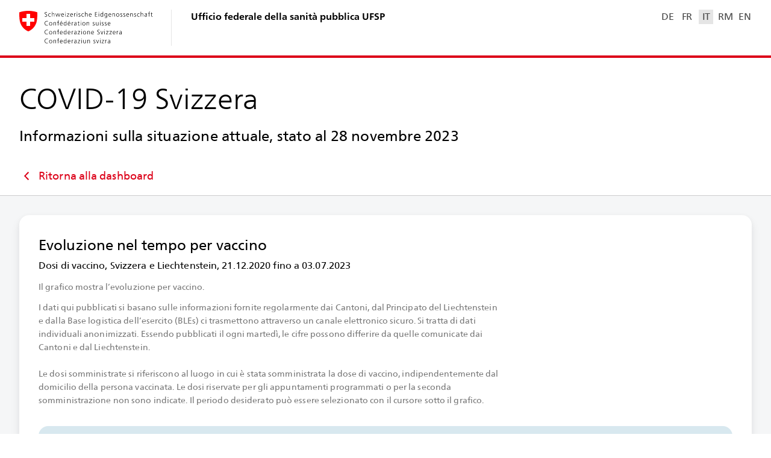

--- FILE ---
content_type: text/javascript
request_url: https://www.covid19.admin.ch/6267.285413802289533c.js
body_size: 17840
content:
"use strict";(self.webpackChunkclient=self.webpackChunkclient||[]).push([[6267],{744:(j,N,o)=>{o.d(N,{e:()=>b});var r=o(3905),p=o(5e3),E=o(520);let b=(()=>{class V{constructor(O){this.httpClient=O}resolve(){return this.fileRequest||(this.fileRequest=(0,r.z)(this.httpClient.get("/assets/geojson/chfl_v1.feature.json"))),this.fileRequest}}return V.\u0275fac=function(O){return new(O||V)(p.LFG(E.eN))},V.\u0275prov=p.Yz7({token:V,factory:V.\u0275fac,providedIn:"root"}),V})()},3631:(j,N,o)=>{o.d(N,{S:()=>C});var r=o(655),p=o(9077),E=o(2395),b=o(3283),V=o(5e3),F=o(2435),O=o(4652);let C=(()=>{class m{constructor(g,f,I){this.loggerService=g,this.translationsLoader=f,this.baseRuntimeConfig=I}resolve(g,f){return(0,r.mG)(this,void 0,void 0,function*(){const I="true"===g.queryParamMap.get(p.a.SHOW_I18N_KEYS),y=yield this.translationsLoader.translations,z=new b.Q(this.loggerService,y,I&&!this.baseRuntimeConfig.productionFlag);return{title:z.get("Commons.SEO.Title"),description:z.get("Commons.SEO.Description"),type:"website"}})}}return m.\u0275fac=function(g){return new(g||m)(V.LFG(F.mQ),V.LFG(O.M),V.LFG(E.N))},m.\u0275prov=V.Yz7({token:m,factory:m.\u0275fac,providedIn:"root"}),m})()},2719:(j,N,o)=>{o.d(N,{$:()=>O});var r=o(5e3),p=o(9808);function E(C,m){if(1&C&&r._UZ(0,"p",3),2&C){const u=r.oxw();r.Q6J("innerHtml",u.label,r.oJD)}}function b(C,m){if(1&C&&(r.ynx(0),r._UZ(1,"div",7),r.BQk()),2&C){const u=r.oxw().$implicit;r.xp6(1),r.Udp("--pattern-color",u.patternColorCode)("--width",u.ratio,"%")("--bg-color",u.colorCode),r.ekj("distribution-bar__bar--overlay",u.isOverlay)}}function V(C,m){if(1&C&&(r.ynx(0),r.YNc(1,b,2,8,"ng-container",6),r.BQk()),2&C){const u=m.$implicit;r.xp6(1),r.Q6J("ngIf",null!==u.ratio)}}function F(C,m){if(1&C&&(r.TgZ(0,"div",4),r.YNc(1,V,2,1,"ng-container",5),r.qZA()),2&C){const u=r.oxw();r.xp6(1),r.Q6J("ngForOf",u.entries)}}let O=(()=>{class C{constructor(){}}return C.\u0275fac=function(u){return new(u||C)},C.\u0275cmp=r.Xpm({type:C,selectors:[["bag-distribution-bar"]],inputs:{label:"label",entries:"entries",facet:"facet"},decls:3,vars:4,consts:[[1,"distribution-bar"],["class","distribution-bar__label",3,"innerHtml",4,"ngIf"],["class","distribution-bar__bars",4,"ngIf"],[1,"distribution-bar__label",3,"innerHtml"],[1,"distribution-bar__bars"],[4,"ngFor","ngForOf"],[4,"ngIf"],[1,"distribution-bar__bar"]],template:function(u,g){1&u&&(r.TgZ(0,"div",0),r.YNc(1,E,1,1,"p",1),r.YNc(2,F,2,1,"div",2),r.qZA()),2&u&&(r.ekj("distribution-bar--narrow","narrow"===g.facet),r.xp6(1),r.Q6J("ngIf",g.label),r.xp6(1),r.Q6J("ngIf",g.entries))},directives:[p.O5,p.sg],styles:["bag-distribution-bar{display:block;--bar-height: 32px}bag-distribution-bar .distribution-bar__label{font-size:var(--fz-meta);line-height:var(--lh-meta);letter-spacing:.1px;margin-bottom:8px}bag-distribution-bar .distribution-bar__bars{display:flex;width:100%;height:var(--bar-height);position:relative}bag-distribution-bar .distribution-bar__bar{height:100%;background-color:var(--bg-color);width:var(--width)}bag-distribution-bar .distribution-bar__bar--overlay{position:absolute;left:0;top:0;bottom:0;background-color:var(--bg-color);background-image:radial-gradient(circle,var(--pattern-color) 1px,transparent 1px);background-size:4px 4px;background-position:0 0,2px 2px;border-right:1px solid var(--pattern-color);box-sizing:border-box}bag-distribution-bar .distribution-bar--narrow{--bar-height: 16px}\n"],encapsulation:2,changeDetection:0}),C})()},8747:(j,N,o)=>{o.d(N,{z:()=>E});var r=o(9808),p=o(5e3);let E=(()=>{class b{}return b.\u0275fac=function(F){return new(F||b)},b.\u0275mod=p.oAB({type:b}),b.\u0275inj=p.cJS({imports:[[r.ez]]}),b})()},1631:(j,N,o)=>{o.r(N),o.d(N,{ShareVaccinationModule:()=>Ba});var r=o(9808),p=o(3894),E=o(3915),b=o(1503),V=o(2582),F=o(1695),O=o(6323),C=o(5857),m=o(2002),u=o(4215),g=o(3003),f=o(744),I=o(9133),y=o(3631),z=o(9108),ot=o(114),R=o(6401),Q=o(5482),lt=o(5406),H=o(1828),U=o(1525),Y=o(4951),dt=o(9299),v=o(9077),t=o(5e3);let w=(()=>{class a{constructor(e){this.route=e,this.data=this.route.snapshot.data[R.q.DETAIL_DATA],this.isExport="true"===this.route.snapshot.queryParams[v.a.IS_EXPORT],this.hideInfo="true"===this.route.snapshot.queryParams[v.a.HIDE_INFO],this.facet=this.isExport?"print":null,this.simpleGdi=`vacc-${e.snapshot.parent.params[dt.g.DETAIL_DATA_OBJECT_KEY]}`||U.Mm.VACC_DOSES,this.introKey=this.getIntroKey()}get isVaccDoses(){return this.simpleGdi===U.Mm.VACC_DOSES}get isVaccPersons(){return this.simpleGdi===U.Mm.VACC_PERSONS}get isVaccStatus(){return this.simpleGdi===U.Mm.VACC_STATUS}getIntroKey(){switch(this.data.gdiObject){case Y.QY.VACC_DOSES:return"Vaccination.VaccDoses.DetailIntro";case Y.QY.VACC_PERSONS:return"Vaccination.VaccPersonsFull.DetailIntroByResidence";case Y.QY.VACC_BREAKTHROUGH:return"Vaccination.Breakthrough.DetailIntro";case Y.QY.EPI_VACC_STATUS:return"Vaccination.Status.DetailIntro";default:return""}}}return a.\u0275fac=function(e){return new(e||a)(t.Y36(p.gz))},a.\u0275cmp=t.Xpm({type:a,selectors:[["ng-component"]],decls:0,vars:0,template:function(e,n){},encapsulation:2}),a})();var L=o(5831),$=o(8770),T=o(3075),Tt=o(3714),ut=o(2161),D=(()=>{return(a=D||(D={})).FULLY_VACCINATED_NO_BOOSTER="fullyVaccinatedNoBooster",a.FULLY_VACCINATED_FIRST_BOOSTER="fullyVaccinatedFirstBooster",a.NOT_VACCINATED="notVaccinated",a.UNKNOWN="unknown",D;var a})(),Z=(()=>{return(a=Z||(Z={})).FULLY_VACCINATED_MODERNA="fullyVaccinatedModerna",a.FULLY_VACCINATED_PFIZER_BIONTECH="fullyVaccinatedPfizerBiontech",a.FULLY_VACCINATED_JOHNSON_JOHNSON="fullyVaccinatedJohnsonJohnson",a.PARTIALLY_VACCINATED_MODERNA="partiallyVaccinatedModerna",a.PARTIALLY_VACCINATED_PFIZER_BIONTECH="partiallyVaccinatedPfizerBiontech",a.NOT_VACCINATED="notVaccinated",a.UNKNOWN="unknown",Z;var a})(),ct=o(5996),_t=o(5025),Et=o(9841),bt=o(6451),et=o(8505),Ot=o(3900),It=o(9718),Lt=o(1365),x=o(4004),pt=o(4782),Vt=o(2722),Ft=o(5708),h=o(4832),gt=o(6926),mt=o(1297),k=o(407),it=o(1546),X=o(5788),S=o(5087),at=o(1145),re=o(6851),nt=o(4288),At=o(9064),Nt=o(7811),Mt=o(726),xt=o(4250),Pt=o(2392),Bt=o(878),Zt=o(3294),Rt=o(2306),ce=o(5637),Ut=o(8247),St=o(6261),Kt=o(5660);function se(a,i){if(1&a){const e=t.EpF();t.TgZ(0,"button",6),t.NdJ("click",function(){return t.CHM(e),t.oxw(2).resetToChFl()}),t._uU(1),t.ALo(2,"i18n"),t.qZA()}2&a&&(t.xp6(1),t.hij(" ",t.lcZ(2,1,"Vaccination.Status.Card.ChFlDataOnly.Btn")," "))}function le(a,i){if(1&a&&(t.TgZ(0,"div",4),t._uU(1),t.ALo(2,"i18n"),t._UZ(3,"br"),t.YNc(4,se,3,3,"button",5),t.qZA()),2&a){const e=t.oxw();t.xp6(1),t.hij(" ",t.lcZ(2,2,"Vaccination.Status.Card.ChFlDataOnly.Info"),""),t.xp6(3),t.Q6J("ngIf",!e.hideResetBtn)}}function de(a,i){if(1&a&&(t.ynx(0),t.TgZ(1,"option",20),t._uU(2),t.ALo(3,"i18n"),t.qZA(),t.BQk()),2&a){const e=i.$implicit,n=t.oxw(2);t.xp6(1),t.Q6J("ngValue",e.val),t.uIk("selected",e.val===n.cumulativeFilterCtrl.value?"":null),t.xp6(1),t.hij(" ",t.lcZ(3,3,e.key)," ")}}function ue(a,i){if(1&a&&(t.ynx(0),t.TgZ(1,"option",20),t._uU(2),t.qZA(),t.BQk()),2&a){const e=i.$implicit,n=t.oxw(2);t.xp6(1),t.Q6J("ngValue",e.val),t.uIk("selected",e.val===n.ageRangeFilterCtrl.value?"":null),t.xp6(1),t.hij(" ",e.key," ")}}function _e(a,i){if(1&a&&(t.ynx(0),t.TgZ(1,"bag-toggle-button",21),t._uU(2),t.ALo(3,"i18n"),t.qZA(),t.BQk()),2&a){const e=i.$implicit;t.xp6(1),t.Q6J("value",e.val),t.xp6(1),t.Oqu(t.lcZ(3,2,e.key))}}function pe(a,i){if(1&a&&(t.ynx(0),t.TgZ(1,"option",20),t._uU(2),t.ALo(3,"i18n"),t.qZA(),t.BQk()),2&a){const e=i.$implicit,n=t.oxw(2);t.xp6(1),t.Q6J("ngValue",e.val),t.uIk("selected",e.val===n.relativityFilterCtrl.value?"":null),t.xp6(1),t.hij(" ",t.lcZ(3,3,e.key)," ")}}function ge(a,i){if(1&a&&t._UZ(0,"div",22),2&a){const e=i.$implicit;t.Q6J("color",e[0])("translate",e[1])("dashed",e[2])("length",16)}}function he(a,i){if(1&a){const e=t.EpF();t.ynx(0),t._UZ(1,"h5",7),t.TgZ(2,"div",8),t.TgZ(3,"select",9),t.ALo(4,"i18n"),t.YNc(5,de,4,5,"ng-container",10),t.qZA(),t.TgZ(6,"select",11),t.ALo(7,"i18n"),t.YNc(8,ue,3,3,"ng-container",10),t.qZA(),t.TgZ(9,"bag-toggle-button-list",12),t.ALo(10,"i18n"),t.YNc(11,_e,4,4,"ng-container",10),t.qZA(),t.TgZ(12,"select",13),t.ALo(13,"i18n"),t.YNc(14,pe,4,5,"ng-container",10),t.qZA(),t.qZA(),t.TgZ(15,"div",14),t.TgZ(16,"bag-chart-legend",15),t.YNc(17,ge,1,4,"div",16),t.qZA(),t.qZA(),t._UZ(18,"div",17),t.TgZ(19,"bag-histogram-line",18),t.NdJ("elFocus",function(c){const _=t.CHM(e).ngIf;return t.oxw().showHistogramLineTooltip(c,_.legendPairs,_.cumulativeFilter,_.isInz)})("diagramLeave",function(){return t.CHM(e),t.oxw().hideTooltip()}),t.qZA(),t.TgZ(20,"bag-histogram-line",19),t.NdJ("brushSelectionChange",function(c){return t.CHM(e),t.oxw().updateBrushSelection(c)})("brushSelectionEnd",function(c){return t.CHM(e),t.oxw().updateBrushSelectionQueryParam(c)}),t.qZA(),t.BQk()}if(2&a){const e=i.ngIf,n=t.oxw();t.xp6(3),t.Q6J("formControl",n.cumulativeFilterCtrl),t.uIk("aria-label",t.lcZ(4,36,"Vaccination.CumulativeFilter.Label")),t.xp6(2),t.Q6J("ngForOf",n.cumulativeFilterOptions),t.xp6(1),t.Q6J("formControl",n.ageRangeFilterCtrl),t.uIk("aria-label",t.lcZ(7,38,"Vaccination.Status.Card.Demography.AgeRangeFilter.Label")),t.xp6(2),t.Q6J("ngForOf",n.ageRangeFilterOptions),t.xp6(1),t.Q6J("formControl",n.relativityFilterCtrl),t.uIk("aria-label",t.lcZ(10,40,"RelativityFilter.Label")),t.xp6(2),t.Q6J("ngForOf",n.relativityFilterOptions),t.xp6(1),t.Q6J("formControl",n.relativityFilterCtrl),t.uIk("aria-label",t.lcZ(13,42,"RelativityFilter.Label")),t.xp6(2),t.Q6J("ngForOf",n.relativityFilterOptions),t.xp6(2),t.Q6J("itemGap",16),t.xp6(1),t.Q6J("ngForOf",e.legendPairs),t.xp6(1),t.Q6J("translate",e.metaKey),t.xp6(1),t.Q6J("data",e.lineDataSliced)("showNoData",e.showNoData)("dashedLines",e.dashedLines)("focusPosYCenter",!0)("withWeeklyValues",!0)("colors",e.colors)("skipNoDataBlocksBefore",e.skipNoDataBefore)("strokeWidths",2),t.xp6(1),t.Q6J("data",e.lineData)("showNoData",e.showNoData)("dashedLines",e.dashedLines)("focusPosYCenter",!0)("withWeeklyValues",!0)("colors",e.colors)("skipNoDataBlocksBefore",e.skipNoDataBefore)("strokeWidths",2)("maxHeight",100)("yTickCount",1)("yLabelFormatter",n.emptyYLabelFn)("brushSelectionConfig",n.brushSelectionConfig)("brushSelection",e.brushSelection)}}const me=function(a){return{sourceKey:"Commons.Source.BAG",date:a}},ve=function(a){return[a]};class tt extends Nt.e{constructor(){super(...arguments),this.cardDetailPath=Q.s.SHARE_DEMOGRAPHY,this.brushSelectionConfig={minDifferenceInDays:Ft.YP},this.cumulativeFilterOptions=(0,it.Ej)(it.nr),this.cumulativeFilterCtrl=new T.NI(this.route.snapshot.queryParams[v.a.DEMO_CUMULATIVE_FILTER]),this.cumulativeFilter$=this.route.queryParams.pipe((0,nt.m)(v.a.DEMO_CUMULATIVE_FILTER,it.nr),(0,et.b)((0,at.u)(this.cumulativeFilterCtrl,it.nr))),this.relativityFilterOptions=(0,k.cI)(k.tn),this.relativityFilterCtrl=new T.NI(this.route.snapshot.queryParams[v.a.VACC_STATUS_DEMO_REL_FILTER]||null),this.relativityFilter$=this.route.queryParams.pipe((0,nt.m)(v.a.VACC_STATUS_DEMO_REL_FILTER,k.tn),(0,et.b)((0,at.u)(this.vaccDosesRelativityFilterCtrl,k.tn))),this.ageRangeFilterOptions=(0,ct.B8)(Tt.bo).reverse().map(i=>({key:(0,re.e)(i),val:i===tt.DEFAULT_AGE_RANGE?null:i})),this.ageRangeFilterCtrl=new T.NI(this.route.snapshot.queryParams[v.a.VACC_STATUS_DEMO_AGE_RANGE]),this.ageRangeFilter$=this.route.queryParams.pipe((0,nt.m)(v.a.VACC_STATUS_DEMO_AGE_RANGE,tt.DEFAULT_AGE_RANGE),(0,et.b)((0,at.u)(this.ageRangeFilterCtrl,tt.DEFAULT_AGE_RANGE))),this.currentValues$=(0,Et.a)([this.indicatorFilter$,this.cumulativeFilter$,this.relativityFilter$,this.ageRangeFilter$]).pipe((0,Ot.w)(i=>this.onChanges$.pipe((0,It.h)(i))),(0,Lt.M)(this.selectedGeoUnit$),(0,x.U)(([[i,e,n,c],d])=>({indicator:i,cumulativeFilter:e,relativityFilter:n,ageRangeFilter:c,geoUnit:d,timeSpan:this.data.timeSpan}))),this.description$=this.currentValues$.pipe((0,x.U)(this.prepareDescription.bind(this))),this.infoKey$=this.currentValues$.pipe((0,x.U)(this.prepareInfoKey.bind(this))),this.chartData$=this.currentValues$.pipe((0,x.U)(this.prepareChartData.bind(this)),this.switchMapAddSlicedByBrushSelection("lineData"),(0,pt.d)(1))}getBrushSelectionQueryParamKey(){return v.a.VACC_DEMO_ZOOM_FILTER}ngOnInit(){super.ngOnInit(),(0,bt.T)(this.cumulativeFilterCtrl.valueChanges.pipe((0,x.U)(i=>({[v.a.DEMO_CUMULATIVE_FILTER]:i}))),this.relativityFilterCtrl.valueChanges.pipe((0,x.U)(i=>({[v.a.VACC_STATUS_DEMO_REL_FILTER]:i}))),this.ageRangeFilterCtrl.valueChanges.pipe((0,x.U)(i=>({[v.a.VACC_STATUS_DEMO_AGE_RANGE]:i})))).pipe((0,Vt.R)(this.onDestroy)).subscribe((0,At.a)(this.router))}showHistogramLineTooltip({source:i,data:e},n,c,d){if(e.forceHideTooltip)return void this.hideTooltip();const _={entries:e.values.map((s,l)=>[n[l][0],n[l][1],n[l][2],s]).sort((s,l)=>(l[3]||0)-(s[3]||0)).map(s=>({label:this.translator.get(s[1]),value:(0,X.NG)(s[3],d?2:void 0),color:s[0],type:"diagLine",dashed:s[2]})),title:c===it.Ls.TOTAL?(0,S.Vv)(e.date):this.translator.get("Commons.DateToDate",{date1:(0,S.Vv)(e.startDate),date2:(0,S.Vv)(e.date)})};this.tooltipService.showCmp(gt.e,i,_,{position:["before","after","above"],offsetX:16})}prepareChartData(i){if(i.geoUnit!==ut.JD.CHFL)return null;const e=[h.Mw,h.Kw,h.X4],n=[[h.Mw,"Vaccination.Status.Card.FullyVaccinatedFirstBooster",!1],[h.Kw,"Vaccination.Status.Card.FullyVaccinatedNoBooster",!1],[h.X4,"Vaccination.Status.Card.NotVaccinated",!1]],c=[null,null,null,null];if(i.relativityFilter===k.YL.INZ_100K&&i.cumulativeFilter===it.Ls.TOTAL)return{lineData:[{startDate:(0,S.Kk)(this.data.timeSpan.start),date:(0,S.Kk)(this.data.timeSpan.start),values:[]},{startDate:(0,S.Kk)(this.data.timeSpan.end),date:(0,S.Kk)(this.data.timeSpan.end),values:[]}],colors:e,legendPairs:n,dashedLines:c,metaKey:this.prepareChartLabel(i),cumulativeFilter:i.cumulativeFilter,showNoData:!0,skipNoDataBefore:null,isInz:i.relativityFilter===k.YL.INZ_100K};const d=i.relativityFilter===k.YL.INZ_100K,_=this.data.ageData[i.indicator].map(l=>{const P=this.extractValue(l[i.ageRangeFilter][D.FULLY_VACCINATED_NO_BOOSTER],i),A=this.extractValue(l[i.ageRangeFilter][D.NOT_VACCINATED],i),M=this.extractValue(l[i.ageRangeFilter][D.UNKNOWN],i),B=this.extractValue(l[i.ageRangeFilter][D.FULLY_VACCINATED_FIRST_BOOSTER],i);return{startDate:(0,S.Kk)(l.start),date:(0,S.Kk)(l.end),values:d?[B,P,A]:[B,P,A,M]}});d||(e.push(h.VP),n.push([h.VP,"Vaccination.Status.Card.Unknown",!1]),c.push(null));const s=i.cumulativeFilter===it.Ls.WEEKLY?this.addLeftPadEntries(_):_;return{metaKey:this.prepareChartLabel(i),colors:e,legendPairs:n,dashedLines:c,lineData:s,cumulativeFilter:i.cumulativeFilter,showNoData:!1,skipNoDataBefore:i.cumulativeFilter===it.Ls.WEEKLY?(0,_t.Z)(_[0].date,1):null,isInz:i.relativityFilter===k.YL.INZ_100K}}prepareChartLabel(i){let e;switch(i.indicator){case mt.WJ.HOSP:e="Hosp";break;case mt.WJ.DEATH:e="Death"}switch(i.relativityFilter){case k.YL.INZ_100K:return`Vaccination.Status.Card.Chart.Meta.${e}.Inz`;case k.YL.ABSOLUTE:return`Vaccination.Status.Card.Chart.Meta.${e}.Abs`}}addLeftPadEntries(i){return[...i?[{startDate:i[0].startDate,date:i[0].startDate,values:[],forceHideTooltip:!0}]:[],...i]}extractValue(i,e){let n;return n=e.relativityFilter===k.YL.INZ_100K?e.cumulativeFilter===it.Ls.WEEKLY?Y.wg.INZ_WEEK:Y.wg.INZ_TOTAL:e.cumulativeFilter===it.Ls.WEEKLY?Y.wg.WEEK:Y.wg.TOTAL,i[n]}prepareInfoKey(i){return`Vaccination.Status.Card.Demography.${this.indicatorKey(i.indicator)}.Info`}}function fe(a,i){if(1&a&&t._UZ(0,"bag-detail-card-vacc-doses-demography",3),2&a){const e=t.oxw();t.Q6J("facet",e.facet)("data",e.dosesData)("infoAddOnKey",e.introKey)}}function Ce(a,i){if(1&a&&t._UZ(0,"bag-detail-card-vacc-persons-demography",4),2&a){const e=t.oxw();t.Q6J("facet",e.facet)("data",e.personsData)("infoAddOnKey",e.introKey)("isDetailPage",!0)}}function De(a,i){if(1&a&&t._UZ(0,"bag-detail-card-vacc-status-demography",5),2&a){const e=t.oxw();t.Q6J("facet",e.facet)("data",e.vaccinationStatusData)("hideResetBtn",!0)("infoAddOnKey",e.introKey)}}tt.DEFAULT_AGE_RANGE=Tt.bo.A_80_PLUS,tt.\u0275fac=function(){let a;return function(e){return(a||(a=t.n5z(tt)))(e||tt)}}(),tt.\u0275cmp=t.Xpm({type:tt,selectors:[["bag-detail-card-vacc-status-demography"]],inputs:{hideResetBtn:"hideResetBtn"},features:[t.qOj],decls:11,vars:26,consts:[["noDataTpl",""],["titleKey","Vaccination.Status.Card.Demography.Title",3,"infoKey","infoAddOnKey","sources","description","facet","downloadUrls","detailUrl","hideInfo"],[1,"detail-card-vacc-status-demography"],[4,"ngIf","ngIfElse"],[1,"detail-card-vacc-status-demography__no-data"],["class","detail-card-vacc-status-demography__no-data-btn",3,"click",4,"ngIf"],[1,"detail-card-vacc-status-demography__no-data-btn",3,"click"],["translate","Vaccination.Status.Card.Demography.SubTitle",1,"detail-card-vacc-status-demography__title"],[1,"detail-card-vacc-status-demography__lr"],["bag-select","","name","detailCumulativeFilter",3,"formControl"],[4,"ngFor","ngForOf"],["bag-select","","name","detailAgeRangeFilter",1,"detail-card-vacc-status-demography__age-filter",3,"formControl"],["name","detailRelativityFilter",1,"detail-card-vacc-status-demography__relativity-filter--toggle",3,"formControl"],["bag-select","","name","detailRelativityFilter",1,"detail-card-vacc-status-demography__relativity-filter--select",3,"formControl"],[1,"detail-card-vacc-status-demography__chart-intro"],[3,"itemGap"],["bagChartLegendLine","",3,"color","translate","dashed","length",4,"ngFor","ngForOf"],[1,"detail-card-vacc-status-demography__chart-meta",3,"translate"],[3,"data","showNoData","dashedLines","focusPosYCenter","withWeeklyValues","colors","skipNoDataBlocksBefore","strokeWidths","elFocus","diagramLeave"],[3,"data","showNoData","dashedLines","focusPosYCenter","withWeeklyValues","colors","skipNoDataBlocksBefore","strokeWidths","maxHeight","yTickCount","yLabelFormatter","brushSelectionConfig","brushSelection","brushSelectionChange","brushSelectionEnd"],[3,"ngValue"],[3,"value"],["bagChartLegendLine","",3,"color","translate","dashed","length"]],template:function(i,e){if(1&i&&(t.YNc(0,le,5,4,"ng-template",null,0,t.W1O),t.TgZ(2,"bag-detail-card",1),t.ALo(3,"async"),t.ALo(4,"toDate"),t.ALo(5,"async"),t.ALo(6,"async"),t.ALo(7,"async"),t.TgZ(8,"div",2),t.YNc(9,he,21,44,"ng-container",3),t.ALo(10,"async"),t.qZA(),t.qZA()),2&i){const n=t.MAs(1);t.xp6(2),t.Q6J("infoKey",t.lcZ(3,10,e.infoKey$))("infoAddOnKey",e.infoAddOnKey)("sources",t.VKq(24,ve,t.VKq(22,me,t.lcZ(4,12,e.data.sourceDate))))("description",t.lcZ(5,14,e.description$))("facet",e.facet)("downloadUrls",t.lcZ(6,16,e.downloadUrls$))("detailUrl",t.lcZ(7,18,e.detailUrl$))("hideInfo",e.hideInfo),t.xp6(7),t.Q6J("ngIf",t.lcZ(10,20,e.chartData$))("ngIfElse",n)}},directives:[r.O5,Mt.I,xt.P,Pt.C,T.EJ,T.JJ,T.oH,r.sg,T.YN,T.Kr,Bt.Jn,Zt.d,Rt.o,ce.d,Ut.a],pipes:[St.C,r.Ov,Kt.U],styles:["bag-detail-card-vacc-status-demography{display:block}bag-detail-card-vacc-status-demography .detail-card-vacc-status-demography{display:flex;flex-direction:column}bag-detail-card-vacc-status-demography .detail-card-vacc-status-demography__lr{justify-content:normal!important;display:flex;justify-content:space-between;align-items:flex-end;flex-wrap:wrap;margin:-8px -8px 16px;max-width:calc(100% + 16px)}bag-detail-card-vacc-status-demography .detail-card-vacc-status-demography__lr>*{margin:8px;max-width:calc(100% - 16px);flex:0 1 auto}bag-detail-card-vacc-status-demography .detail-card-vacc-status-demography__no-data{text-align:center;margin:48px;font-size:var(--fz-meta);line-height:var(--lh-meta);letter-spacing:.1px;font-weight:700;color:var(--c-fg-no-content)}bag-detail-card-vacc-status-demography .detail-card-vacc-status-demography__no-data-btn{font-size:var(--fz-meta);line-height:var(--lh-meta);letter-spacing:.1px;color:var(--c-fg-link);cursor:pointer}bag-detail-card-vacc-status-demography .detail-card-vacc-status-demography__no-data-btn:hover{color:var(--c-fg-link-hover)}bag-detail-card-vacc-status-demography .detail-card-vacc-status-demography__no-data-btn:hover:active{color:var(--c-fg-link-active)}bag-detail-card-vacc-status-demography .detail-card-vacc-status-demography__title{font-size:var(--fz-h3);line-height:var(--lh-h3);letter-spacing:.1px;font-weight:700;margin:0 0 16px}bag-detail-card-vacc-status-demography .detail-card-vacc-status-demography__age-filter{margin-right:auto}bag-detail-card-vacc-status-demography .detail-card-vacc-status-demography__chart-intro{display:flex;justify-content:flex-end;margin-bottom:8px}bag-detail-card-vacc-status-demography .detail-card-vacc-status-demography__chart-meta{font-size:var(--fz-meta);line-height:var(--lh-meta);letter-spacing:.1px;color:var(--c-fg-meta)}@media (max-width: 1024px){bag-detail-card-vacc-status-demography .detail-card-vacc-status-demography__relativity-filter--toggle{display:none}}@media (min-width: 1025px){bag-detail-card-vacc-status-demography .detail-card-vacc-status-demography__relativity-filter--select[bag-select]{display:none}}\n"],encapsulation:2,changeDetection:0});let ye=(()=>{class a extends w{get dosesData(){return this.data}get personsData(){return this.data}get vaccinationStatusData(){return this.data}}return a.\u0275fac=function(){let i;return function(n){return(i||(i=t.n5z(a)))(n||a)}}(),a.\u0275cmp=t.Xpm({type:a,selectors:[["bag-share-vaccination-demography"]],features:[t.qOj],decls:3,vars:3,consts:[[3,"facet","data","infoAddOnKey",4,"ngIf"],[3,"facet","data","infoAddOnKey","isDetailPage",4,"ngIf"],[3,"facet","data","hideResetBtn","infoAddOnKey",4,"ngIf"],[3,"facet","data","infoAddOnKey"],[3,"facet","data","infoAddOnKey","isDetailPage"],[3,"facet","data","hideResetBtn","infoAddOnKey"]],template:function(e,n){1&e&&(t.YNc(0,fe,1,3,"bag-detail-card-vacc-doses-demography",0),t.YNc(1,Ce,1,4,"bag-detail-card-vacc-persons-demography",1),t.YNc(2,De,1,4,"bag-detail-card-vacc-status-demography",2)),2&e&&(t.Q6J("ngIf",n.isVaccDoses),t.xp6(1),t.Q6J("ngIf",n.isVaccPersons),t.xp6(1),t.Q6J("ngIf",n.isVaccStatus))},directives:[r.O5,L.e,$.g,tt],styles:["[_nghost-%COMP%]{display:block}"],changeDetection:0}),a})();var Te=o(5835);let Dt=(()=>{class a{constructor(e){this.dataService=e}resolve(e,n){const c=e.queryParams[v.a.GEO_FILTER]||ut.gv;return this.loadData(this.getGdi(e),c)}getGdi({parent:e}){const n=`vacc-${null==e?void 0:e.params[dt.g.DETAIL_DATA_OBJECT_KEY]}`;return(0,ct.JZ)(U.Mm,n)?n:U.Mm.VACC_DOSES}}return a.\u0275fac=function(e){return new(e||a)(t.LFG(Te.D))},a.\u0275prov=t.Yz7({token:a,factory:a.\u0275fac}),a})(),Qt=(()=>{class a extends Dt{loadData(e,n){return this.dataService.loadVaccinationDemographyData(e,n)}}return a.\u0275fac=function(){let i;return function(n){return(i||(i=t.n5z(a)))(n||a)}}(),a.\u0275prov=t.Yz7({token:a,factory:a.\u0275fac}),a})();var Ve=o(73),wt=o(1218),ht=(()=>{return(a=ht||(ht={})).LINES="lines",a.BARS="bars",ht;var a})();const Yt=ht.LINES;var rt=(()=>{return(a=rt||(rt={})).LINES="lines",a.AREAS="areas",rt;var a})();const kt=rt.LINES,xe={[rt.LINES]:"DevelopmentViewFilter.Lines",[rt.AREAS]:"DevelopmentViewFilter.Areas"};var W=o(4409),q=(()=>{return(a=q||(q={})).DAILY="daily",a.TOTAL="total",q;var a})();const Ee={[q.DAILY]:"Vaccination.CumulativeFilter.Development.Daily",[q.TOTAL]:"Vaccination.CumulativeFilter.Development.Total"},vt=q.DAILY;function $t(a){return(0,ct.B8)(q).map(e=>({key:Ee[e],val:e===a?null:e}))}let zt=(()=>{class a{}return a.\u0275fac=function(e){return new(e||a)},a.\u0275dir=t.lG2({type:a,selectors:[["","bagChartLegendGroup",""]],hostVars:4,hostBindings:function(e,n){2&e&&(t.Udp("--item-group-gap",n.itemGap,"px"),t.ekj("chart-legend__group",!0))},inputs:{itemGap:"itemGap"}}),a})();var Ht=o(2960),be=o(6119),Wt=o(5185);function Oe(a,i){if(1&a){const e=t.EpF();t.TgZ(0,"button",6),t.NdJ("click",function(){return t.CHM(e),t.oxw(2).resetToChFl()}),t._uU(1),t.ALo(2,"i18n"),t.qZA()}2&a&&(t.xp6(1),t.hij(" ",t.lcZ(2,1,"Vaccination.Status.Card.ChFlDataOnly.Btn")," "))}function Ie(a,i){if(1&a&&(t.TgZ(0,"div",4),t._uU(1),t.ALo(2,"i18n"),t._UZ(3,"br"),t.YNc(4,Oe,3,3,"button",5),t.qZA()),2&a){const e=t.oxw();t.xp6(1),t.hij(" ",t.lcZ(2,2,"Vaccination.Status.Card.ChFlDataOnly.Info"),""),t.xp6(3),t.Q6J("ngIf",!e.hideResetBtn)}}function Le(a,i){if(1&a&&(t.ynx(0),t.TgZ(1,"option",18),t._uU(2),t.ALo(3,"i18n"),t.qZA(),t.BQk()),2&a){const e=i.$implicit,n=t.oxw(2);t.xp6(1),t.Q6J("ngValue",e.val),t.uIk("selected",e.val===n.cumulativeFilterCtrl.value?"":null),t.xp6(1),t.hij(" ",t.lcZ(3,3,e.key)," ")}}function Fe(a,i){if(1&a&&(t.ynx(0),t.TgZ(1,"option",18),t._uU(2),t.ALo(3,"i18n"),t.qZA(),t.BQk()),2&a){const e=i.$implicit,n=t.oxw(3);t.xp6(1),t.Q6J("ngValue",e.val),t.uIk("selected",e.val===n.developmentViewTotalFilterCtrl.value?"":null),t.xp6(1),t.hij(" ",t.lcZ(3,3,e.key)," ")}}function Ne(a,i){if(1&a&&(t.TgZ(0,"select",19),t.ALo(1,"i18n"),t.YNc(2,Fe,4,5,"ng-container",10),t.qZA()),2&a){const e=t.oxw(2);t.Q6J("formControl",e.developmentViewTotalFilterCtrl),t.uIk("aria-label",t.lcZ(1,3,"DevelopmentViewFilter.Label")),t.xp6(2),t.Q6J("ngForOf",e.developmentViewTotalFilterOptions)}}function Me(a,i){if(1&a&&(t.ynx(0),t.TgZ(1,"bag-toggle-button",20),t._uU(2),t.ALo(3,"i18n"),t.qZA(),t.BQk()),2&a){const e=i.$implicit;t.xp6(1),t.Q6J("value",e.val),t.xp6(1),t.Oqu(t.lcZ(3,2,e.key))}}function Pe(a,i){if(1&a&&(t.ynx(0),t.TgZ(1,"option",18),t._uU(2),t.ALo(3,"i18n"),t.qZA(),t.BQk()),2&a){const e=i.$implicit,n=t.oxw(2);t.xp6(1),t.Q6J("ngValue",e.val),t.uIk("selected",e.val===n.relativityFilterCtrl.value?"":null),t.xp6(1),t.hij(" ",t.lcZ(3,3,e.key)," ")}}function Be(a,i){if(1&a&&t._UZ(0,"div",26),2&a){const e=i.$implicit;t.Q6J("color",e[0])("translate",e[1])}}function Ze(a,i){if(1&a){const e=t.EpF();t.ynx(0),t.TgZ(1,"bag-histogram-line",27),t.NdJ("elFocus",function(c){t.CHM(e);const d=t.oxw().ngIf;return t.oxw(2).showHistogramLineTableTooltip(c,d.legendPairs,d.isInz)})("diagramLeave",function(){return t.CHM(e),t.oxw(3).hideTooltip()}),t.qZA(),t.TgZ(2,"bag-histogram-line",28),t.NdJ("brushSelectionChange",function(c){return t.CHM(e),t.oxw(3).updateBrushSelection(c)})("brushSelectionEnd",function(c){return t.CHM(e),t.oxw(3).updateBrushSelectionQueryParam(c)}),t.qZA(),t.BQk()}if(2&a){const e=t.oxw().ngIf,n=t.oxw(2);t.xp6(1),t.Q6J("data",e.lineDataSliced)("colors",e.colors)("focusPosYCenter",!0)("skipNoDataBlocksBefore",e.skipNoDataBefore)("skipNoDataBlocksAfter",e.skipNoDataAfter)("strokeWidths",2),t.xp6(1),t.Q6J("data",e.lineData)("colors",e.colors)("focusPosYCenter",!0)("skipNoDataBlocksBefore",e.skipNoDataBefore)("skipNoDataBlocksAfter",e.skipNoDataAfter)("strokeWidths",2)("maxHeight",100)("yTickCount",1)("yLabelFormatter",n.emptyYLabelFn)("brushSelectionConfig",n.brushSelectionConfig)("brushSelection",e.brushSelection)}}function Re(a,i){if(1&a){const e=t.EpF();t.ynx(0),t.TgZ(1,"bag-histogram-detail",29),t.NdJ("elFocus",function(c){t.CHM(e);const d=t.oxw().ngIf,_=t.oxw().ngIf;return t.oxw().showHistogramDetailToolTip(c,d.legendPairs,_.isRel)})("diagramLeave",function(){return t.CHM(e),t.oxw(3).hideTooltip()}),t.qZA(),t.TgZ(2,"bag-histogram-detail",30),t.NdJ("brushSelectionChange",function(c){return t.CHM(e),t.oxw(3).updateBrushSelection(c)})("brushSelectionEnd",function(c){return t.CHM(e),t.oxw(3).updateBrushSelectionQueryParam(c)}),t.qZA(),t.BQk()}if(2&a){const e=t.oxw().ngIf,n=t.oxw().ngIf,c=t.oxw();t.xp6(1),t.Q6J("data",e.barDataSliced)("patternBgColor",e.colors[1])("barColors",e.colors)("skipNoDataBlocksBefore",e.skipNoDataBefore)("skipNoDataBlocksAfter",e.skipNoDataAfter)("yLabelFormatter",n.isRel?c.fmtPercentage:void 0)("domainMax",n.isRel?100:void 0),t.xp6(1),t.Q6J("data",e.barData)("patternBgColor",e.colors[1])("barColors",e.colors)("skipNoDataBlocksBefore",e.skipNoDataBefore)("skipNoDataBlocksAfter",e.skipNoDataAfter)("domainMax",n.isRel?100:void 0)("maxHeight",100)("yTickCount",1)("yLabelFormatter",c.emptyYLabelFn)("brushSelectionConfig",c.brushSelectionConfig)("brushSelection",e.brushSelection)}}function Ue(a,i){if(1&a&&(t.ynx(0),t.TgZ(1,"div",21),t.TgZ(2,"bag-chart-legend",22),t.ynx(3),t.TgZ(4,"div",23),t.TgZ(5,"span"),t._uU(6),t.ALo(7,"i18n"),t.qZA(),t.YNc(8,Be,1,2,"div",24),t.qZA(),t.BQk(),t.qZA(),t.qZA(),t._UZ(9,"div",25),t.YNc(10,Ze,3,17,"ng-container",14),t.YNc(11,Re,3,18,"ng-container",14),t.BQk()),2&a){const e=i.ngIf;t.xp6(2),t.Q6J("itemGap",16),t.xp6(2),t.Q6J("itemGap",16),t.xp6(2),t.Oqu(t.lcZ(7,7,"Vaccination.Status.Card.7dAverage")),t.xp6(2),t.Q6J("ngForOf",e.legendPairs),t.xp6(1),t.Q6J("translate",e.metaKey),t.xp6(1),t.Q6J("ngIf",e.lineData),t.xp6(1),t.Q6J("ngIf",e.barData)}}function Ke(a,i){if(1&a&&t._UZ(0,"div",26),2&a){const e=i.$implicit;t.Q6J("color",e[0])("translate",e[1])}}function we(a,i){if(1&a){const e=t.EpF();t.ynx(0),t.TgZ(1,"bag-histogram-line",31),t.NdJ("elFocus",function(c){t.CHM(e);const d=t.oxw().ngIf;return t.oxw(2).showHistogramLineTooltip(c,d.legendPairs)})("diagramLeave",function(){return t.CHM(e),t.oxw(3).hideTooltip()}),t.qZA(),t.TgZ(2,"bag-histogram-line",32),t.NdJ("brushSelectionChange",function(c){return t.CHM(e),t.oxw(3).updateBrushSelection(c)})("brushSelectionEnd",function(c){return t.CHM(e),t.oxw(3).updateBrushSelectionQueryParam(c)}),t.qZA(),t.BQk()}if(2&a){const e=t.oxw().ngIf,n=t.oxw(2);t.xp6(1),t.Q6J("data",e.lineDataSliced)("showNoData",e.showNoData)("colors",e.colors)("focusPosYCenter",!0)("strokeWidths",2),t.xp6(1),t.Q6J("data",e.lineData)("showNoData",e.showNoData)("colors",e.colors)("focusPosYCenter",!0)("strokeWidths",2)("maxHeight",100)("yTickCount",1)("yLabelFormatter",n.emptyYLabelFn)("brushSelectionConfig",n.brushSelectionConfig)("brushSelection",e.brushSelection)}}function ke(a,i){if(1&a){const e=t.EpF();t.ynx(0),t.TgZ(1,"bag-histogram-area",33),t.NdJ("elFocus",function(c){t.CHM(e);const d=t.oxw().ngIf,_=t.oxw().ngIf;return t.oxw().showPopulationTooltip(c,d.legendPairs,_.isRel)})("diagramLeave",function(){return t.CHM(e),t.oxw(3).hideTooltip()}),t.qZA(),t.TgZ(2,"bag-histogram-area",34),t.NdJ("brushSelectionChange",function(c){return t.CHM(e),t.oxw(3).updateBrushSelection(c)})("brushSelectionEnd",function(c){return t.CHM(e),t.oxw(3).updateBrushSelectionQueryParam(c)}),t.qZA(),t.BQk()}if(2&a){const e=t.oxw().ngIf,n=t.oxw().ngIf,c=t.oxw();t.xp6(1),t.Q6J("data",e.areaDataSliced)("colors",e.colors)("yLabelFormatter",n.isRel?c.fmtPercentage:void 0)("domainMax",n.isRel?100:void 0)("focusPosYCenter",!0)("showLines",!1)("hideFocusDots",!0),t.xp6(1),t.Q6J("data",e.areaData)("colors",e.colors)("domainMax",n.isRel?100:void 0)("focusPosYCenter",!0)("showLines",!1)("hideFocusDots",!0)("maxHeight",100)("yTickCount",1)("yLabelFormatter",c.emptyYLabelFn)("brushSelectionConfig",c.brushSelectionConfig)("brushSelection",e.brushSelection)}}function Je(a,i){if(1&a&&(t.ynx(0),t.TgZ(1,"div",21),t.TgZ(2,"bag-chart-legend",22),t.YNc(3,Ke,1,2,"div",24),t.qZA(),t.qZA(),t._UZ(4,"div",25),t.YNc(5,we,3,15,"ng-container",14),t.YNc(6,ke,3,18,"ng-container",14),t.BQk()),2&a){const e=i.ngIf;t.xp6(2),t.Q6J("itemGap",16),t.xp6(1),t.Q6J("ngForOf",e.legendPairs),t.xp6(1),t.Q6J("translate",e.metaKey),t.xp6(1),t.Q6J("ngIf",e.lineData),t.xp6(1),t.Q6J("ngIf",e.areaData)}}const Gt=function(a){return[a]};function Qe(a,i){if(1&a){const e=t.EpF();t.ynx(0),t._UZ(1,"h5",7),t.TgZ(2,"div",8),t.TgZ(3,"select",9),t.ALo(4,"i18n"),t.YNc(5,Le,4,5,"ng-container",10),t.qZA(),t.YNc(6,Ne,3,5,"select",11),t.TgZ(7,"bag-toggle-button-list",12),t.ALo(8,"i18n"),t.YNc(9,Me,4,4,"ng-container",10),t.qZA(),t.TgZ(10,"select",13),t.ALo(11,"i18n"),t.YNc(12,Pe,4,5,"ng-container",10),t.qZA(),t.qZA(),t.YNc(13,Ue,12,9,"ng-container",14),t.ALo(14,"async"),t.YNc(15,Je,7,5,"ng-container",14),t.ALo(16,"async"),t.TgZ(17,"div",15),t._UZ(18,"div",16),t.TgZ(19,"bag-histogram-detail",17),t.NdJ("elFocus",function(c){return t.CHM(e),t.oxw().showCompletenessTooltip(c)})("diagramLeave",function(){return t.CHM(e),t.oxw().hideTooltip()}),t.qZA(),t.qZA(),t.BQk()}if(2&a){const e=i.ngIf,n=t.oxw();t.xp6(1),t.Q6J("translate",e.titleKey),t.xp6(2),t.ekj("detail-card-vacc-status-development__view-filter",e.isRel||e.isInz||!e.isTotal),t.Q6J("formControl",n.cumulativeFilterCtrl),t.uIk("aria-label",t.lcZ(4,21,"Vaccination.CumulativeFilter.Development.Label")),t.xp6(2),t.Q6J("ngForOf",n.cumulativeFilterOptions),t.xp6(1),t.Q6J("ngIf",!e.isRel&&!e.isInz&&e.isTotal),t.xp6(1),t.Q6J("formControl",n.relativityFilterCtrl),t.uIk("aria-label",t.lcZ(8,23,"Vaccination.Status.Card.Development.RelativityFilter.Label")),t.xp6(2),t.Q6J("ngForOf",n.relativityFilterOptions),t.xp6(1),t.Q6J("formControl",n.relativityFilterCtrl),t.uIk("aria-label",t.lcZ(11,25,"Vaccination.Status.Card.Development.RelativityFilter.Label")),t.xp6(2),t.Q6J("ngForOf",n.relativityFilterOptions),t.xp6(1),t.Q6J("ngIf",t.lcZ(14,27,n.dailyChart$)),t.xp6(2),t.Q6J("ngIf",t.lcZ(16,29,n.totalChart$)),t.xp6(4),t.Q6J("data",e.completenessDataSliced)("maxHeight",150)("domainMax",100)("yTickCount",1)("yLabelFormatter",n.fmtPercentage)("barColors",t.VKq(31,Gt,n.colorCompleteness))}}const Ye=function(a){return{sourceKey:"Commons.Source.BAG",date:a}};let jt=(()=>{class a extends Nt.e{constructor(){super(...arguments),this.cardDetailPath=Q.s.SHARE_DEVELOPMENT,this.colorCompleteness=h.H3,this.brushSelectionConfig={minDifferenceInDays:Ft.FA},this.cumulativeFilterOptions=$t(vt),this.cumulativeFilterCtrl=new T.NI(this.route.snapshot.queryParams[v.a.DEV_CUMULATIVE_FILTER]||null),this.cumulativeFilter$=this.route.queryParams.pipe((0,nt.m)(v.a.DEV_CUMULATIVE_FILTER,vt),(0,et.b)((0,at.u)(this.cumulativeFilterCtrl,vt))),this.developmentViewFilterCtrl=new T.NI(this.route.snapshot.queryParams[v.a.DEVELOPMENT_VIEW_FILTER]||null),this.developmentViewFilter$=this.route.queryParams.pipe((0,nt.m)(v.a.DEVELOPMENT_VIEW_FILTER,Yt),(0,et.b)((0,at.u)(this.developmentViewFilterCtrl,Yt))),this.developmentViewTotalFilterOptions=function Se(a){return(0,ct.B8)(rt).map(e=>({key:xe[e],val:e===a?null:e}))}(kt),this.developmentViewTotalFilterCtrl=new T.NI(this.route.snapshot.queryParams[v.a.DEVELOPMENT_VIEW_TOTAL_FILTER]||null),this.developmentViewTotalFilter$=this.route.queryParams.pipe((0,nt.m)(v.a.DEVELOPMENT_VIEW_TOTAL_FILTER,kt),(0,et.b)((0,at.u)(this.developmentViewTotalFilterCtrl,kt))),this.relativityFilterOptions=(0,W.B8)(W.BX),this.relativityFilterCtrl=new T.NI(this.route.snapshot.queryParams[v.a.VACC_STATUS_DEV_REL_FILTER]||null),this.relativityFilter$=this.route.queryParams.pipe((0,nt.m)(v.a.VACC_STATUS_DEV_REL_FILTER,W.BX),(0,et.b)((0,at.u)(this.relativityFilterCtrl,W.BX))),this.currentValues$=(0,Et.a)([this.indicatorFilter$,this.cumulativeFilter$,this.developmentViewFilter$,this.developmentViewTotalFilter$,this.relativityFilter$]).pipe((0,Ot.w)(e=>this.onChanges$.pipe((0,It.h)(e))),(0,Lt.M)(this.selectedGeoUnit$),(0,x.U)(([[e,n,c,d,_],s])=>({indicator:e,cumulativeFilter:n,developmentViewFilter:c,developmentViewTotalFilter:d,relativityFilter:_,geoUnit:s,timeSpan:this.data.timeSpan}))),this.description$=this.currentValues$.pipe((0,x.U)(this.prepareDescription.bind(this))),this.infoKey$=this.currentValues$.pipe((0,x.U)(this.prepareInfoKey.bind(this))),this.chartData$=this.currentValues$.pipe((0,x.U)(this.prepareChartData.bind(this)),this.switchMapAddSlicedByBrushSelection("completenessData"),(0,pt.d)(1)),this.dailyChart$=this.currentValues$.pipe((0,x.U)(this.prepareDailyData.bind(this)),this.switchMapAddSlicedByBrushSelection("lineData","barData"),(0,pt.d)(1)),this.totalChart$=this.currentValues$.pipe((0,x.U)(this.prepareTotalData.bind(this)),this.switchMapAddSlicedByBrushSelection("lineData","areaData"),(0,pt.d)(1)),this.populationChart$=this.currentValues$.pipe((0,x.U)(this.preparePopulationData.bind(this)),this.switchMapAddSlicedByBrushSelection("entries"),(0,pt.d)(1)),this.fmtPercentage=e=>`${e}%`}getBrushSelectionQueryParamKey(){return v.a.VACC_DEVELOPMENT_ZOOM_FILTER}ngOnInit(){super.ngOnInit(),this.currentValues$.subscribe(e=>this.brushEndDate=e.timeSpan.end),(0,bt.T)(this.cumulativeFilterCtrl.valueChanges.pipe((0,x.U)(e=>({[v.a.DEV_CUMULATIVE_FILTER]:e}))),this.developmentViewFilterCtrl.valueChanges.pipe((0,x.U)(e=>({[v.a.DEVELOPMENT_VIEW_FILTER]:e}))),this.developmentViewTotalFilterCtrl.valueChanges.pipe((0,x.U)(e=>({[v.a.DEVELOPMENT_VIEW_TOTAL_FILTER]:e}))),this.relativityFilterCtrl.valueChanges.pipe((0,x.U)(e=>({[v.a.VACC_STATUS_DEV_REL_FILTER]:e})))).pipe((0,Vt.R)(this.onDestroy)).subscribe((0,At.a)(this.router))}showHistogramLineTooltip({source:e,data:n},c){const d={entries:n.values.map((_,s)=>[c[s][0],c[s][1],_]).sort((_,s)=>(s[2]||0)-(_[2]||0)).map(_=>({label:this.translator.get(_[1]),value:(0,X.NG)(_[2]),color:_[0]})),title:(0,S.Vv)(n.date)};this.tooltipService.showCmp(gt.e,e,d,{position:["before","after","above"],offsetX:16})}showHistogramLineTableTooltip({source:e,data:n},c,d){const _={col1Key:"Vaccination.Status.Card.Development.Daily.Tooltip.Mean",col1Bold:!0,col2Key:"Vaccination.Status.Card.Development.Daily.Tooltip.Value",col2Bold:!1,entries:n.values.map((s,l)=>[c[l][0],c[l][1],s,n.actualValues[l]]).sort((s,l)=>(l[3]||0)-(s[3]||0)).map(s=>({key:s[1],col1:{color:s[0],value:(0,X.NG)(s[2],2)},col2:{value:(0,X.NG)(s[3],d?2:void 0)}})),title:(0,S.Vv)(n.date)};this.tooltipService.showCmp(wt.n,e,_,{position:["before","after","above"],offsetX:16})}showHistogramDetailToolTip({source:e,data:n},c,d){if(n.actualValues&&n.actualValues.length){const _={col1Key:"Vaccination.Status.Card.Development.Daily.Tooltip.Mean",col1Bold:!0,col2Key:"Vaccination.Status.Card.Development.Daily.Tooltip.Value",col2Bold:!1,entries:n.barValues.map((s,l)=>[c[l][0],c[l][1],s,n.actualValues[l]]).reverse().map(s=>({key:s[1],col1:{color:s[0],type:"square",value:(0,X.NG)(s[2],2,d?"%":void 0)},col2:{value:(0,X.NG)(s[3],d?2:void 0,d?"%":void 0)}})),title:(0,S.Vv)(n.date)};this.tooltipService.showCmp(wt.n,e,_,{position:["above"],offsetY:16})}else{const _={entries:n.barValues.map((s,l)=>({label:this.translator.get(c[l][1]),value:(0,X.NG)(s,d?2:void 0,d?"%":void 0),color:c[l][0]})).reverse(),title:(0,S.Vv)(n.date)};this.tooltipService.showCmp(gt.e,e,_,{position:["above"],offsetY:16})}}showCompletenessTooltip({source:e,data:n}){const c={title:(0,S.Vv)(n.date),entries:[{color:this.colorCompleteness,value:(0,X.NG)(n.barValues[0],2,"%"),label:this.translator.get("Vaccination.Status.Card.Development.Chart.Completeness.Tooltip")}]};this.tooltipService.showCmp(gt.e,e,c,{position:["above"],offsetY:16})}showPopulationTooltip({source:e,data:n},c,d){const _=[...c].reverse(),s={title:(0,S.Vv)(n.date),entries:_.map((l,P)=>({color:l[0],label:this.translator.get(l[1]),pattern:l[2],value:(0,X.NG)(n.actualValues[P],d?2:void 0,d?"%":void 0)}))};this.tooltipService.showCmp(gt.e,e,s,{position:["before","after","above"],offsetX:16})}prepareChartData(e){return e.geoUnit!==ut.JD.CHFL?null:{isRel:e.relativityFilter===W.bb.RELATIVE,isInz:e.relativityFilter===W.bb.INZ_100K,isTotal:e.cumulativeFilter===q.TOTAL,titleKey:`Vaccination.Status.Card.${this.indicatorKey(e.indicator)}.Title`,completenessData:this.prepareCompletenessData(e)}}prepareCompletenessData(e){return this.data.completenessValues[e.indicator].map(n=>({date:(0,S.Kk)(n.date),barValues:[n.completeness],lineValues:[]}))}preparePopulationData(){return{entries:this.data.populationValues.filter(n=>n.date<=this.brushEndDate).map(n=>{const c=n[D.NOT_VACCINATED].percentagePopulationTotal,d=n[D.FULLY_VACCINATED_FIRST_BOOSTER].percentagePopulationTotal,_=c||0;return{date:(0,S.Kk)(n.date),values:[d,_],actualValues:[c,d]}}),colors:["#3E783E","#D5D5D4"],legendPairs:[[h.Zp,"Vaccination.Status.Card.WithBooster",!1],[h.o4,"Vaccination.Status.Card.NotVaccinated",!1]]}}prepareDailyData(e){if(e.cumulativeFilter!==q.DAILY)return null;let d,_,n=null,c=null,s=null,l=null;const P=e.relativityFilter===W.bb.INZ_100K;return d=[h.Mw,h.Kw,h.X4],_=[[h.Mw,"Vaccination.Status.Card.FullyVaccinatedFirstBooster"],[h.Kw,"Vaccination.Status.Card.FullyVaccinatedNoBooster"],[h.X4,"Vaccination.Status.Card.NotVaccinated"]],P||(d.push(h.VP),_.push([h.VP,"Vaccination.Status.Card.Unknown"])),e.relativityFilter!==W.bb.RELATIVE?(n=this.data.values[e.indicator].map(A=>{const M=A[D.FULLY_VACCINATED_NO_BOOSTER],B=A[D.FULLY_VACCINATED_FIRST_BOOSTER],K=A[D.NOT_VACCINATED],J=A[D.UNKNOWN];return{date:(0,S.Kk)(A.date),values:P?[B.inzRollmean7d,M.inzRollmean7d,K.inzRollmean7d]:[B.rollmean7d,M.rollmean7d,K.rollmean7d,J.rollmean7d],actualValues:P?[B.inz,M.inz,K.inz]:[B.value,M.value,K.value,J.value]}}),s=(0,_t.Z)(n[0].date,3),l=(0,_t.Z)(n[n.length-1].date,-3)):e.relativityFilter===W.bb.RELATIVE&&(c=this.data.values[e.indicator].map(A=>{const M=A[D.FULLY_VACCINATED_NO_BOOSTER],B=A[D.FULLY_VACCINATED_FIRST_BOOSTER],K=A[D.NOT_VACCINATED],J=A[D.UNKNOWN];return{date:(0,S.Kk)(A.date),barValues:[B.percentageRollmean7d,M.percentageRollmean7d,K.percentageRollmean7d,J.percentageRollmean7d],actualValues:[B.percentage,M.percentage,K.percentage,J.percentage],lineValues:[]}}),s=(0,_t.Z)(c[0].date,3),l=(0,_t.Z)(c[c.length-1].date,-3),d[0]=h.Mw,_[0]=[h.Mw,"Vaccination.Status.Card.FullyVaccinatedFirstBooster"]),{lineData:n,barData:c,colors:d,legendPairs:_,skipNoDataAfter:l,skipNoDataBefore:s,metaKey:this.prepareChartLabel(e),isInz:e.relativityFilter===W.bb.INZ_100K}}prepareTotalData(e){if(e.cumulativeFilter!==q.TOTAL)return null;let d,_,n=null,c=null;return d=[h.Mw,h.Kw,h.X4],_=[[h.Mw,"Vaccination.Status.Card.FullyVaccinatedFirstBooster",!1],[h.Kw,"Vaccination.Status.Card.FullyVaccinatedNoBooster",!1],[h.X4,"Vaccination.Status.Card.NotVaccinated",!1]],d.push(h.VP),_.push([h.VP,"Vaccination.Status.Card.Unknown",!1]),e.relativityFilter===W.bb.INZ_100K?(n=[{date:(0,S.Kk)(this.data.timeSpan.start),values:[]},{date:(0,S.Kk)(this.data.timeSpan.end),values:[]}],{lineData:n,areaData:c,colors:d,legendPairs:_,metaKey:this.prepareChartLabel(e),showNoData:!0}):(e.relativityFilter!==W.bb.RELATIVE?(e.developmentViewTotalFilter===rt.LINES&&(n=this.data.values[e.indicator].map(l=>{const P=l[D.FULLY_VACCINATED_NO_BOOSTER],A=l[D.FULLY_VACCINATED_FIRST_BOOSTER],M=l[D.NOT_VACCINATED],B=l[D.UNKNOWN];return{date:(0,S.Kk)(l.date),values:[A.total,P.total,M.total,B.total]}})),e.developmentViewTotalFilter===rt.AREAS&&(c=this.data.values[e.indicator].map(l=>{const P=l[D.FULLY_VACCINATED_NO_BOOSTER].total,A=l[D.FULLY_VACCINATED_FIRST_BOOSTER].total,M=l[D.NOT_VACCINATED].total,B=l[D.UNKNOWN].total,K=M||0,J=K+(B||0);return{date:(0,S.Kk)(l.date),values:[A,K,J],actualValues:[B,M,P,A]}}))):e.relativityFilter===W.bb.RELATIVE&&(c=this.data.values[e.indicator].map(l=>{const P=l[D.FULLY_VACCINATED_NO_BOOSTER].percentageTotal,A=l[D.FULLY_VACCINATED_FIRST_BOOSTER].percentageTotal,M=l[D.NOT_VACCINATED].percentageTotal,B=l[D.UNKNOWN].percentageTotal,K=A||0,J=K+(P||0),G=M||0,st=G+(B||0);return{date:(0,S.Kk)(l.date),values:[K,J,G,st],actualValues:[B,M,P,A]}})),{lineData:n,areaData:c,colors:d,legendPairs:_,metaKey:this.prepareChartLabel(e)})}prepareChartLabel(e){const n=this.indicatorKey(e.indicator);switch(e.relativityFilter){case W.bb.INZ_100K:return`Vaccination.Status.Card.Chart.Meta.${n}.Inz`;case W.bb.ABSOLUTE:return`Vaccination.Status.Card.Chart.Meta.${n}.Abs`;case W.bb.RELATIVE:return`Vaccination.Status.Card.Chart.Meta.${n}.Rel`}}prepareInfoKey(e){return`Vaccination.Status.Card.Development.${this.indicatorKey(e.indicator)}.Info`}}return a.\u0275fac=function(){let i;return function(n){return(i||(i=t.n5z(a)))(n||a)}}(),a.\u0275cmp=t.Xpm({type:a,selectors:[["bag-detail-card-vacc-status-development"]],inputs:{hideResetBtn:"hideResetBtn"},features:[t.qOj],decls:11,vars:26,consts:[["noDataTpl",""],["titleKey","Vaccination.Status.Card.Development.Title",3,"infoKey","infoAddOnKey","sources","description","facet","downloadUrls","detailUrl","hideInfo"],[1,"detail-card-vacc-status-development"],[4,"ngIf","ngIfElse"],[1,"detail-card-vacc-status-development__no-data"],["class","detail-card-vacc-status-development__no-data-btn",3,"click",4,"ngIf"],[1,"detail-card-vacc-status-development__no-data-btn",3,"click"],[1,"detail-card-vacc-status-development__title",3,"translate"],[1,"detail-card-vacc-status-development__lr"],["bag-select","","name","detailCumulativeFilter",3,"formControl"],[4,"ngFor","ngForOf"],["class","detail-card-vacc-status-development__view-filter","bag-select","","name","detailDevelopmentViewTotalFilter",3,"formControl",4,"ngIf"],["name","detailRelativityFilter",1,"detail-card-vacc-status-development__relativity-filter--toggle",3,"formControl"],["bag-select","","name","detailRelativityFilter",1,"detail-card-vacc-status-development__relativity-filter--select",3,"formControl"],[4,"ngIf"],[1,"detail-card-vacc-status-development__chart"],["translate","Vaccination.Status.Card.Development.Chart.Completeness.Meta",1,"detail-card-vacc-status-development__chart-meta"],[3,"data","maxHeight","domainMax","yTickCount","yLabelFormatter","barColors","elFocus","diagramLeave"],[3,"ngValue"],["bag-select","","name","detailDevelopmentViewTotalFilter",1,"detail-card-vacc-status-development__view-filter",3,"formControl"],[3,"value"],[1,"detail-card-vacc-status-development__chart-intro"],[3,"itemGap"],["bagChartLegendGroup","",3,"itemGap"],["bagChartLegendSquare","",3,"color","translate",4,"ngFor","ngForOf"],[1,"detail-card-vacc-status-development__chart-meta",3,"translate"],["bagChartLegendSquare","",3,"color","translate"],[3,"data","colors","focusPosYCenter","skipNoDataBlocksBefore","skipNoDataBlocksAfter","strokeWidths","elFocus","diagramLeave"],[3,"data","colors","focusPosYCenter","skipNoDataBlocksBefore","skipNoDataBlocksAfter","strokeWidths","maxHeight","yTickCount","yLabelFormatter","brushSelectionConfig","brushSelection","brushSelectionChange","brushSelectionEnd"],[3,"data","patternBgColor","barColors","skipNoDataBlocksBefore","skipNoDataBlocksAfter","yLabelFormatter","domainMax","elFocus","diagramLeave"],[3,"data","patternBgColor","barColors","skipNoDataBlocksBefore","skipNoDataBlocksAfter","domainMax","maxHeight","yTickCount","yLabelFormatter","brushSelectionConfig","brushSelection","brushSelectionChange","brushSelectionEnd"],[3,"data","showNoData","colors","focusPosYCenter","strokeWidths","elFocus","diagramLeave"],[3,"data","showNoData","colors","focusPosYCenter","strokeWidths","maxHeight","yTickCount","yLabelFormatter","brushSelectionConfig","brushSelection","brushSelectionChange","brushSelectionEnd"],[3,"data","colors","yLabelFormatter","domainMax","focusPosYCenter","showLines","hideFocusDots","elFocus","diagramLeave"],[3,"data","colors","domainMax","focusPosYCenter","showLines","hideFocusDots","maxHeight","yTickCount","yLabelFormatter","brushSelectionConfig","brushSelection","brushSelectionChange","brushSelectionEnd"]],template:function(e,n){if(1&e&&(t.YNc(0,Ie,5,4,"ng-template",null,0,t.W1O),t.TgZ(2,"bag-detail-card",1),t.ALo(3,"async"),t.ALo(4,"toDate"),t.ALo(5,"async"),t.ALo(6,"async"),t.ALo(7,"async"),t.TgZ(8,"div",2),t.YNc(9,Qe,20,33,"ng-container",3),t.ALo(10,"async"),t.qZA(),t.qZA()),2&e){const c=t.MAs(1);t.xp6(2),t.Q6J("infoKey",t.lcZ(3,10,n.infoKey$))("infoAddOnKey",n.infoAddOnKey)("sources",t.VKq(24,Gt,t.VKq(22,Ye,t.lcZ(4,12,n.data.sourceDate))))("description",t.lcZ(5,14,n.description$))("facet",n.facet)("downloadUrls",t.lcZ(6,16,n.downloadUrls$))("detailUrl",t.lcZ(7,18,n.detailUrl$))("hideInfo",n.hideInfo),t.xp6(7),t.Q6J("ngIf",t.lcZ(10,20,n.chartData$))("ngIfElse",c)}},directives:[r.O5,Mt.I,xt.P,Pt.C,T.EJ,T.JJ,T.oH,r.sg,T.YN,T.Kr,Bt.Jn,Zt.d,Rt.o,zt,Ht.X,Ut.a,be.Q,Wt._],pipes:[St.C,r.Ov,Kt.U],styles:["bag-detail-card-vacc-status-development{display:block}bag-detail-card-vacc-status-development .detail-card-vacc-status-development{display:flex;flex-direction:column}bag-detail-card-vacc-status-development .detail-card-vacc-status-development__warning{display:flex;align-items:center;padding:8px 16px 8px 8px;font-size:var(--fz-meta);line-height:var(--lh-meta);letter-spacing:.1px;border-radius:var(--br-box-inside);background-color:#fffab2;color:#8a6d3b;max-width:768px;margin-bottom:32px}bag-detail-card-vacc-status-development .detail-card-vacc-status-development__warning>sc-svg{flex:0 0 24px;margin-right:8px;width:24px;height:24px}bag-detail-card-vacc-status-development .detail-card-vacc-status-development__lr{justify-content:normal!important;display:flex;justify-content:space-between;align-items:flex-end;flex-wrap:wrap;margin:-8px -8px 16px;max-width:calc(100% + 16px)}bag-detail-card-vacc-status-development .detail-card-vacc-status-development__lr>*{margin:8px;max-width:calc(100% - 16px);flex:0 1 auto}bag-detail-card-vacc-status-development .detail-card-vacc-status-development__no-data{text-align:center;margin:48px;font-size:var(--fz-meta);line-height:var(--lh-meta);letter-spacing:.1px;font-weight:700;color:var(--c-fg-no-content)}bag-detail-card-vacc-status-development .detail-card-vacc-status-development__no-data-btn{font-size:var(--fz-meta);line-height:var(--lh-meta);letter-spacing:.1px;color:var(--c-fg-link);cursor:pointer}bag-detail-card-vacc-status-development .detail-card-vacc-status-development__no-data-btn:hover{color:var(--c-fg-link-hover)}bag-detail-card-vacc-status-development .detail-card-vacc-status-development__no-data-btn:hover:active{color:var(--c-fg-link-active)}bag-detail-card-vacc-status-development .detail-card-vacc-status-development__chart{margin-top:48px}bag-detail-card-vacc-status-development .detail-card-vacc-status-development__title{font-size:var(--fz-h3);line-height:var(--lh-h3);letter-spacing:.1px;font-weight:700;margin:0 0 16px}bag-detail-card-vacc-status-development .detail-card-vacc-status-development__chart-title{font-size:var(--fz-h3);line-height:var(--lh-h3);letter-spacing:.1px;font-weight:700;margin:0}bag-detail-card-vacc-status-development .detail-card-vacc-status-development__chart-intro{display:flex;justify-content:flex-end;margin-bottom:8px}bag-detail-card-vacc-status-development .detail-card-vacc-status-development__chart-meta{font-size:var(--fz-meta);line-height:var(--lh-meta);letter-spacing:.1px;color:var(--c-fg-meta)}bag-detail-card-vacc-status-development .detail-card-vacc-status-development__view-filter{margin-right:auto}@media (max-width: 1024px){bag-detail-card-vacc-status-development .detail-card-vacc-status-development__relativity-filter--toggle{display:none}}@media (min-width: 1025px){bag-detail-card-vacc-status-development .detail-card-vacc-status-development__relativity-filter--select[bag-select]{display:none}}\n"],encapsulation:2,changeDetection:0}),a})();function $e(a,i){if(1&a&&t._UZ(0,"bag-detail-card-vacc-persons-development",2),2&a){const e=t.oxw();t.Q6J("data",e.personsData)("facet",e.facet)("infoAddOnKey",e.introKey)}}function ze(a,i){if(1&a&&t._UZ(0,"bag-detail-card-vacc-status-development",3),2&a){const e=t.oxw();t.Q6J("data",e.vaccinationStatusData)("facet",e.facet)("hideResetBtn",!0)("infoAddOnKey",e.introKey)}}let He=(()=>{class a extends w{get personsData(){return this.data}get vaccinationStatusData(){return this.data}}return a.\u0275fac=function(){let i;return function(n){return(i||(i=t.n5z(a)))(n||a)}}(),a.\u0275cmp=t.Xpm({type:a,selectors:[["bag-share-vaccination-development"]],features:[t.qOj],decls:2,vars:2,consts:[[3,"data","facet","infoAddOnKey",4,"ngIf"],[3,"data","facet","hideResetBtn","infoAddOnKey",4,"ngIf"],[3,"data","facet","infoAddOnKey"],[3,"data","facet","hideResetBtn","infoAddOnKey"]],template:function(e,n){1&e&&(t.YNc(0,$e,1,3,"bag-detail-card-vacc-persons-development",0),t.YNc(1,ze,1,4,"bag-detail-card-vacc-status-development",1)),2&e&&(t.Q6J("ngIf",n.isVaccPersons),t.xp6(1),t.Q6J("ngIf",n.isVaccStatus))},directives:[r.O5,Ve.Z,jt],styles:["[_nghost-%COMP%]{display:block}"],changeDetection:0}),a})(),Xt=(()=>{class a extends Dt{loadData(e,n){return this.dataService.loadVaccinationDevelopmentData(e,n)}}return a.\u0275fac=function(){let i;return function(n){return(i||(i=t.n5z(a)))(n||a)}}(),a.\u0275prov=t.Yz7({token:a,factory:a.\u0275fac}),a})();var We=o(803),Ge=o(346);function je(a,i){if(1&a&&t._UZ(0,"bag-detail-card-vacc-doses-geography",1),2&a){const e=t.oxw();t.Q6J("data",e.dosesData)("facet",e.facet)("geoJson",e.chflGeoJson)("infoAddOnKey",e.introKey)("hideInfo",e.hideInfo)}}function Xe(a,i){if(1&a&&t._UZ(0,"bag-detail-card-vacc-persons-geography",1),2&a){const e=t.oxw();t.Q6J("data",e.personsData)("facet",e.facet)("geoJson",e.chflGeoJson)("infoAddOnKey",e.introKey)("hideInfo",e.hideInfo)}}let qe=(()=>{class a extends w{constructor(){super(...arguments),this.chflGeoJson=this.route.snapshot.data[R.q.GEO_JSON]}get dosesData(){return this.data}get personsData(){return this.data}}return a.\u0275fac=function(){let i;return function(n){return(i||(i=t.n5z(a)))(n||a)}}(),a.\u0275cmp=t.Xpm({type:a,selectors:[["bag-share-vaccination-geography"]],features:[t.qOj],decls:2,vars:2,consts:[[3,"data","facet","geoJson","infoAddOnKey","hideInfo",4,"ngIf"],[3,"data","facet","geoJson","infoAddOnKey","hideInfo"]],template:function(e,n){1&e&&(t.YNc(0,je,1,5,"bag-detail-card-vacc-doses-geography",0),t.YNc(1,Xe,1,5,"bag-detail-card-vacc-persons-geography",0)),2&e&&(t.Q6J("ngIf",n.isVaccDoses),t.xp6(1),t.Q6J("ngIf",n.isVaccPersons))},directives:[r.O5,We.h,Ge.L],styles:["[_nghost-%COMP%]{display:block}"],changeDetection:0}),a})(),qt=(()=>{class a extends Dt{loadData(e){const n=[U.Mm.VACC_DOSES,U.Mm.VACC_PERSONS].includes(e)?e:U.Mm.VACC_DOSES;return this.dataService.loadVaccinationGeographyData(n)}}return a.\u0275fac=function(){let i;return function(n){return(i||(i=t.n5z(a)))(n||a)}}(),a.\u0275prov=t.Yz7({token:a,factory:a.\u0275fac}),a})();var ta=o(8643),ft=o(698),yt=o(6127),ea=o(7989);function aa(a,i){if(1&a){const e=t.EpF();t.TgZ(0,"button",7),t.NdJ("click",function(){return t.CHM(e),t.oxw(2).resetToChFl()}),t._uU(1),t.ALo(2,"i18n"),t.qZA()}2&a&&(t.xp6(1),t.hij(" ",t.lcZ(2,1,"Vaccination.Status.Card.ChFlDataOnly.Btn")," "))}function na(a,i){if(1&a&&(t.TgZ(0,"div",5),t._uU(1),t.ALo(2,"i18n"),t._UZ(3,"br"),t.YNc(4,aa,3,3,"button",6),t.qZA()),2&a){const e=t.oxw();t.xp6(1),t.hij(" ",t.lcZ(2,2,"Vaccination.Status.Card.ChFlDataOnly.Info"),""),t.xp6(3),t.Q6J("ngIf",!e.hideResetBtn)}}function ia(a,i){if(1&a&&(t.ynx(0),t.TgZ(1,"option",15),t._uU(2),t.ALo(3,"i18n"),t.qZA(),t.BQk()),2&a){const e=i.$implicit,n=t.oxw(2);t.xp6(1),t.Q6J("ngValue",e.val),t.uIk("selected",e.val===n.cumulativeFilterCtrl.value?"":null),t.xp6(1),t.hij(" ",t.lcZ(3,3,e.key)," ")}}function oa(a,i){if(1&a&&(t.ynx(0),t.TgZ(1,"bag-toggle-button",16),t._uU(2),t.ALo(3,"i18n"),t.qZA(),t.BQk()),2&a){const e=i.$implicit;t.xp6(1),t.Q6J("value",e.val),t.xp6(1),t.Oqu(t.lcZ(3,2,e.key))}}function ra(a,i){if(1&a&&(t.ynx(0),t.TgZ(1,"option",15),t._uU(2),t.ALo(3,"i18n"),t.qZA(),t.BQk()),2&a){const e=i.$implicit,n=t.oxw(2);t.xp6(1),t.Q6J("ngValue",e.val),t.uIk("selected",e.val===n.relativityFilterCtrl.value?"":null),t.xp6(1),t.hij(" ",t.lcZ(3,3,e.key)," ")}}function ca(a,i){if(1&a&&(t.ynx(0),t._UZ(1,"h5",8),t.TgZ(2,"div",9),t.TgZ(3,"select",10),t.ALo(4,"i18n"),t.YNc(5,ia,4,5,"ng-container",11),t.qZA(),t._UZ(6,"bag-multi-select",12),t.TgZ(7,"bag-toggle-button-list",13),t.ALo(8,"i18n"),t.YNc(9,oa,4,4,"ng-container",11),t.qZA(),t.TgZ(10,"select",14),t.ALo(11,"i18n"),t.YNc(12,ra,4,5,"ng-container",11),t.qZA(),t.qZA(),t.BQk()),2&a){const e=i.ngIf,n=t.oxw();t.xp6(1),t.Q6J("translate",e),t.xp6(2),t.Q6J("formControl",n.cumulativeFilterCtrl),t.uIk("aria-label",t.lcZ(4,13,"Vaccination.CumulativeFilter.Development.Label")),t.xp6(2),t.Q6J("ngForOf",n.cumulativeFilterOptions),t.xp6(1),t.Q6J("formControl",n.vaccineStatusFilterCtrl)("labelFn",n.vaccineStatusMultiSelectFilterLabelFn)("options",n.vaccineStatusFilterOptions),t.xp6(1),t.Q6J("formControl",n.relativityFilterCtrl),t.uIk("aria-label",t.lcZ(8,15,"RelativityFilter.Label")),t.xp6(2),t.Q6J("ngForOf",n.relativityFilterOptions),t.xp6(1),t.Q6J("formControl",n.relativityFilterCtrl),t.uIk("aria-label",t.lcZ(11,17,"RelativityFilter.Label")),t.xp6(2),t.Q6J("ngForOf",n.relativityFilterOptions)}}function sa(a,i){if(1&a&&(t.TgZ(0,"div",24),t._uU(1),t.ALo(2,"i18n"),t.qZA()),2&a){const e=i.$implicit;t.Q6J("color",e[0]),t.xp6(1),t.hij(" ",t.lcZ(2,2,e[1])," ")}}function la(a,i){if(1&a&&(t.ynx(0),t.TgZ(1,"div",22),t.TgZ(2,"span"),t._uU(3),t.qZA(),t.YNc(4,sa,3,4,"div",23),t.qZA(),t.BQk()),2&a){const e=t.oxw().ngIf;t.xp6(1),t.Q6J("itemGap",16),t.xp6(2),t.Oqu(e.legendGroupLabel),t.xp6(1),t.Q6J("ngForOf",e.legendPairs)}}function da(a,i){if(1&a&&(t.TgZ(0,"div",24),t._uU(1),t.ALo(2,"i18n"),t.qZA()),2&a){const e=i.$implicit;t.Q6J("color",e[0]),t.xp6(1),t.hij(" ",t.lcZ(2,2,e[1])," ")}}function ua(a,i){if(1&a&&(t.ynx(0),t.YNc(1,da,3,4,"div",23),t.BQk()),2&a){const e=t.oxw().ngIf;t.xp6(1),t.Q6J("ngForOf",e.legendPairs)}}function _a(a,i){if(1&a){const e=t.EpF();t.ynx(0),t.TgZ(1,"div",17),t.TgZ(2,"bag-chart-legend",18),t.YNc(3,la,5,3,"ng-container",4),t.YNc(4,ua,2,1,"ng-container",4),t.qZA(),t.qZA(),t._UZ(5,"div",19),t.TgZ(6,"bag-histogram-line",20),t.NdJ("elFocus",function(c){const _=t.CHM(e).ngIf;return t.oxw().showHistogramLineTooltip(c,_.legendPairs,_.isInz)})("diagramLeave",function(){return t.CHM(e),t.oxw().hideTooltip()}),t.qZA(),t.TgZ(7,"bag-histogram-line",21),t.NdJ("brushSelectionChange",function(c){return t.CHM(e),t.oxw().updateBrushSelection(c)})("brushSelectionEnd",function(c){return t.CHM(e),t.oxw().updateBrushSelectionQueryParam(c)}),t.qZA(),t.BQk()}if(2&a){const e=i.ngIf,n=t.oxw();t.xp6(2),t.Q6J("itemGap",16),t.xp6(1),t.Q6J("ngIf",e.legendGroupLabel),t.xp6(1),t.Q6J("ngIf",!e.legendGroupLabel),t.xp6(1),t.Q6J("translate",e.metaKey),t.xp6(1),t.Q6J("data",e.lineDataSliced)("colors",e.colors)("showNoData",e.showNoData)("focusPosYCenter",!0)("skipNoDataBlocksBefore",e.skipNoDataBefore)("skipNoDataBlocksAfter",e.skipNoDataAfter)("strokeWidths",2),t.xp6(1),t.Q6J("data",e.lineData)("colors",e.colors)("showNoData",e.showNoData)("focusPosYCenter",!0)("skipNoDataBlocksBefore",e.skipNoDataBefore)("skipNoDataBlocksAfter",e.skipNoDataAfter)("strokeWidths",2)("maxHeight",100)("yTickCount",1)("yLabelFormatter",n.emptyYLabelFn)("brushSelectionConfig",n.brushSelectionConfig)("brushSelection",e.brushSelection)}}function pa(a,i){if(1&a&&t._UZ(0,"div",30),2&a){const e=i.$implicit;t.Q6J("color",e[0])("translate",e[1])}}function ga(a,i){if(1&a){const e=t.EpF();t.ynx(0),t.TgZ(1,"div",25),t._UZ(2,"h5",26),t.TgZ(3,"div",17),t.TgZ(4,"bag-chart-legend",18),t.YNc(5,pa,1,2,"div",27),t.qZA(),t.qZA(),t._UZ(6,"div",28),t.TgZ(7,"bag-histogram-area",29),t.NdJ("elFocus",function(c){const _=t.CHM(e).ngIf;return t.oxw().showPopulationTooltip(c,_.legendPairs,!0)})("diagramLeave",function(){return t.CHM(e),t.oxw().hideTooltip()}),t.qZA(),t.qZA(),t.BQk()}if(2&a){const e=i.ngIf,n=t.oxw();t.xp6(4),t.Q6J("itemGap",16),t.xp6(1),t.Q6J("ngForOf",e.legendPairs),t.xp6(2),t.Q6J("data",e.entriesSliced)("colors",e.colors)("yLabelFormatter",n.fmtPercentage)("yTickCount",2)("domainMax",100)("maxHeight",150)("focusPosYCenter",!0)("showLines",!1)}}const ha=function(a){return{sourceKey:"Commons.Source.BAG",date:a}},ma=function(a){return[a]},va=[Z.FULLY_VACCINATED_MODERNA,Z.FULLY_VACCINATED_PFIZER_BIONTECH,Z.FULLY_VACCINATED_JOHNSON_JOHNSON,Z.PARTIALLY_VACCINATED_MODERNA,Z.PARTIALLY_VACCINATED_PFIZER_BIONTECH,Z.NOT_VACCINATED,Z.UNKNOWN];let te=(()=>{class a extends Nt.e{constructor(){super(...arguments),this.cardDetailPath=Q.s.SHARE_VACC_VACCINE,this.brushSelectionConfig={minDifferenceInDays:Ft.FA},this.cumulativeFilterOptions=$t(vt),this.cumulativeFilterCtrl=new T.NI(this.route.snapshot.queryParams[v.a.VACC_STATUS_VACCINE_DEV_CUMULATIVE_FILTER]||null),this.cumulativeFilter$=this.route.queryParams.pipe((0,nt.m)(v.a.VACC_STATUS_VACCINE_DEV_CUMULATIVE_FILTER,vt),(0,et.b)((0,at.u)(this.cumulativeFilterCtrl,vt))),this.vaccineStatusFilterOptions=(0,ct.B8)(Z).map(e=>({value:e,label:this.translator.get(`VaccineVaccinationStatusFilter.${(0,ct.l5)(Z,e)}`)})),this.defaultVaccineStatusFilterOptions=this.vaccineStatusFilterOptions.filter(e=>va.includes(e.value)),this.vaccineStatusFilterCtrl=new T.NI((0,yt.vw)([...this.vaccineStatusFilterOptions],Z,this.route.snapshot.queryParams[v.a.VACC_STATUS_VACCINE],this.defaultVaccineStatusFilterOptions)),this.vaccineStatusFilter$=this.route.queryParams.pipe((0,nt.m)(v.a.VACC_STATUS_VACCINE,null),(0,x.U)(e=>(0,yt.vw)([...this.vaccineStatusFilterOptions],Z,e,this.defaultVaccineStatusFilterOptions)),(0,et.b)((0,at.u)(this.vaccineStatusFilterCtrl))),this.relativityFilterOptions=(0,k.cI)(k.tn),this.relativityFilterCtrl=new T.NI(this.route.snapshot.queryParams[v.a.VACC_REL_FILTER]||null),this.relativityFilter$=this.route.queryParams.pipe((0,nt.m)(v.a.VACC_REL_FILTER,k.tn),(0,et.b)((0,at.u)(this.vaccDosesRelativityFilterCtrl,k.tn))),this.currentValues$=(0,Et.a)([this.indicatorFilter$,this.cumulativeFilter$,this.relativityFilter$,this.vaccineStatusFilter$]).pipe((0,Ot.w)(e=>this.onChanges$.pipe((0,It.h)(e))),(0,Lt.M)(this.selectedGeoUnit$),(0,x.U)(([[e,n,c,d],_])=>({indicator:e,cumulativeFilter:n,relativityFilter:c,geoUnit:_,vaccineStatus:d.map(s=>s.value),timeSpan:this.data.timeSpan}))),this.description$=this.currentValues$.pipe((0,x.U)(this.prepareDescription.bind(this))),this.titleKey$=this.currentValues$.pipe((0,x.U)(this.prepareTitleKey.bind(this))),this.infoKey$=this.currentValues$.pipe((0,x.U)(this.prepareInfoKey.bind(this))),this.mainChartData$=this.currentValues$.pipe((0,x.U)(this.prepareDailyData.bind(this)),this.switchMapAddSlicedByBrushSelection("lineData"),(0,pt.d)(1)),this.populationDat$=this.currentValues$.pipe((0,x.U)(this.preparePopulationData.bind(this)),this.switchMapAddSlicedByBrushSelection("entries"),(0,pt.d)(1)),this.fmtPercentage=e=>`${e}%`,this.vaccineStatusMultiSelectFilterLabelFn=e=>e.length===this.vaccineStatusFilterOptions.length?this.translator.get("VaccineVaccinationStatusFilter.AllSelected"):this.translator.get("VaccineVaccinationStatusFilter.CountSelected",{count:e.length})}getBrushSelectionQueryParamKey(){return v.a.VACC_VACCINE_ZOOM_FILTER}ngOnInit(){super.ngOnInit(),this.currentValues$.subscribe(e=>this.brushEndDate=e.timeSpan.end),(0,bt.T)(this.cumulativeFilterCtrl.valueChanges.pipe((0,x.U)(e=>({[v.a.VACC_STATUS_VACCINE_DEV_CUMULATIVE_FILTER]:e}))),this.relativityFilterCtrl.valueChanges.pipe((0,x.U)(e=>({[v.a.VACC_REL_FILTER]:e}))),this.vaccineStatusFilterCtrl.valueChanges.pipe((0,x.U)(e=>(0,yt.Lm)(e,this.defaultVaccineStatusFilterOptions)),(0,x.U)(e=>({[v.a.VACC_STATUS_VACCINE]:e})))).pipe((0,Vt.R)(this.onDestroy)).subscribe((0,At.a)(this.router))}showHistogramLineTooltip({source:e,data:n},c,d){if(n.forceHideTooltip)this.hideTooltip();else if(n.actualValues&&n.actualValues.length>0)this.showHistogramLineTableTooltip({source:e,data:n},c,d);else{const _={title:(0,S.Vv)(n.date),entries:n.values.map((s,l)=>[c[l][0],c[l][1],s]).sort((s,l)=>(l[2]||0)-(s[2]||0)).map(s=>({label:this.translator.get(s[1]),color:s[0],value:(0,X.NG)(s[2])}))};this.tooltipService.showCmp(gt.e,e,_,{position:["before","after","above"],offsetX:16,maxWidth:400})}}showPopulationTooltip({source:e,data:n},c,d){const _=[...c].reverse(),s={title:(0,S.Vv)(n.date),entries:_.map((l,P)=>({color:l[0],label:this.translator.get(l[1]),value:(0,X.NG)(n.actualValues[P],d?2:void 0,d?"%":void 0)}))};this.tooltipService.showCmp(gt.e,e,s,{position:["before","after","above"],offsetX:16})}prepareTitleKey(e){return e.geoUnit!==ut.JD.CHFL?null:`Vaccination.Status.Card.Vaccine.${this.indicatorKey(e.indicator)}.Title`}preparePopulationData(){return{entries:this.data.populationValues.filter(n=>n.date<=this.brushEndDate).map(n=>{var c,d,_,s,l,P;const A=null===(c=n[Z.FULLY_VACCINATED_MODERNA])||void 0===c?void 0:c.percentagePopulationTotal,M=null===(d=n[Z.FULLY_VACCINATED_PFIZER_BIONTECH])||void 0===d?void 0:d.percentagePopulationTotal,B=null===(_=n[Z.FULLY_VACCINATED_JOHNSON_JOHNSON])||void 0===_?void 0:_.percentagePopulationTotal,K=null===(s=n[Z.PARTIALLY_VACCINATED_MODERNA])||void 0===s?void 0:s.percentagePopulationTotal,J=null===(l=n[Z.PARTIALLY_VACCINATED_PFIZER_BIONTECH])||void 0===l?void 0:l.percentagePopulationTotal,G=null===(P=n[Z.NOT_VACCINATED])||void 0===P?void 0:P.percentagePopulationTotal,st=A||0,ne=(M||0)+st,ie=(B||0)+ne,oe=(K||0)+ie,Za=(J||0)+oe,Ra=G||0;return{date:(0,S.Kk)(n.date),values:[st,ne,ie,oe,Za,Ra],actualValues:[(0,ft.$)(G)?G:null,(0,ft.$)(J)?J:null,(0,ft.$)(K)?K:null,(0,ft.$)(B)?B:null,(0,ft.$)(M)?M:null,(0,ft.$)(A)?A:null]}}),colors:[h.TY,h.ci,h.kH,h.tI,h.WJ,h.uP],legendPairs:[[h.TY,"Vaccination.Status.Card.Vaccine.ModernaFull"],[h.ci,"Vaccination.Status.Card.Vaccine.PfizerFull"],[h.kH,"Vaccination.Status.Card.Vaccine.JohnsonFull"],[h.tI,"Vaccination.Status.Card.Vaccine.ModernaPartial"],[h.WJ,"Vaccination.Status.Card.Vaccine.PfizerPartial"],[h.uP,"Vaccination.Status.Card.Vaccine.NotVaccinated"]]}}prepareDailyData(e){const n=e.vaccineStatus.length?e.vaccineStatus:(0,ct.B8)(Z);let c=null,d=null,_=null;const s=e.relativityFilter===k.YL.INZ_100K,l=e.cumulativeFilter===q.TOTAL,P=s?l?Y.wg.INZ_TOTAL:Y.wg.INZ_ROLLMEAN_7D:l?Y.wg.TOTAL:Y.wg.ROLLMEAN_7D;let A;l||(A=s?Y.wg.INZ:Y.wg.VALUE);const M=(0,yt.bv)([h.TY,h.ci,h.kH,h.tI,h.WJ,h.wM,h.qr],e.vaccineStatus,Z),B=(0,yt.tM)(M,e.vaccineStatus,Z).reverse().map(G=>(G[1]=`VaccineVaccinationStatusFilter.${(0,ct.l5)(Z,G[1])}`,G));if(s&&e.cumulativeFilter===q.TOTAL)return{lineData:[{date:(0,S.Kk)(this.data.timeSpan.start),values:[],actualValues:[]},{date:(0,S.Kk)(this.data.timeSpan.end),values:[],actualValues:[]}],colors:M,legendPairs:B,legendGroupLabel:c,metaKey:this.prepareChartLabel(e),skipNoDataAfter:_,skipNoDataBefore:d,showNoData:!0,isInz:s};const J=this.data.values[e.indicator].map(G=>({date:(0,S.Kk)(G.date),values:n.map(st=>G[st][P]),actualValues:A?n.map(st=>G[st][A]):[]}));return e.cumulativeFilter===q.DAILY&&(c=this.translator.get("Vaccination.Status.Card.7dAverage"),d=(0,_t.Z)(J[0].date,3),_=(0,_t.Z)(J[J.length-1].date,-3)),{lineData:J,colors:M,legendPairs:B,legendGroupLabel:c,metaKey:this.prepareChartLabel(e),skipNoDataAfter:_,skipNoDataBefore:d,isInz:s}}prepareChartLabel(e){const n=this.indicatorKey(e.indicator);switch(e.relativityFilter){case k.YL.INZ_100K:return`Vaccination.Status.Card.Chart.Meta.${n}.Inz`;case k.YL.ABSOLUTE:return`Vaccination.Status.Card.Chart.Meta.${n}.Abs`}}prepareInfoKey(e){return`Vaccination.Status.Card.Vaccine.${this.indicatorKey(e.indicator)}.Info`}showHistogramLineTableTooltip({source:e,data:n},c,d){const _={col1Key:"Vaccination.Status.Card.Development.Daily.Tooltip.Mean",col1Bold:!0,col2Key:"Vaccination.Status.Card.Development.Daily.Tooltip.Value",col2Bold:!1,entries:n.values.map((s,l)=>[c[l][0],c[l][1],s,n.actualValues[l]]).sort((s,l)=>(l[2]||0)-(s[2]||0)).map(s=>({key:s[1],col1:{color:s[0],value:(0,X.NG)(s[2],2)},col2:{value:(0,X.NG)(s[3],d?2:void 0)}})),title:(0,S.Vv)(n.date)};this.tooltipService.showCmp(wt.n,e,_,{position:["before","after","above"],offsetX:16})}}return a.\u0275fac=function(){let i;return function(n){return(i||(i=t.n5z(a)))(n||a)}}(),a.\u0275cmp=t.Xpm({type:a,selectors:[["bag-detail-card-vacc-status-vaccine"]],inputs:{hideResetBtn:"hideResetBtn"},features:[t.qOj],decls:15,vars:32,consts:[["noDataTpl",""],["titleKey","Vaccination.Status.Card.Vaccine.Title",3,"infoKey","infoAddOnKey","sources","description","facet","downloadUrls","detailUrl","hideInfo"],[1,"detail-card-vacc-status-vaccine"],[4,"ngIf","ngIfElse"],[4,"ngIf"],[1,"detail-card-vacc-status-vaccine__no-data"],["class","detail-card-vacc-status-vaccine__no-data-btn",3,"click",4,"ngIf"],[1,"detail-card-vacc-status-vaccine__no-data-btn",3,"click"],[1,"detail-card-vacc-status-vaccine__title",3,"translate"],[1,"detail-card-vacc-status-vaccine__lr"],["bag-select","","name","detailCumulativeFilter",3,"formControl"],[4,"ngFor","ngForOf"],[3,"formControl","labelFn","options"],["name","detailRelativityFilter",1,"detail-card-vacc-status-vaccine__relativity-filter--toggle",3,"formControl"],["bag-select","","name","detailRelativityFilter",1,"detail-card-vacc-status-vaccine__relativity-filter--select",3,"formControl"],[3,"ngValue"],[3,"value"],[1,"detail-card-vacc-status-vaccine__chart-intro"],[3,"itemGap"],[1,"detail-card-vacc-status-vaccine__chart-meta",3,"translate"],[3,"data","colors","showNoData","focusPosYCenter","skipNoDataBlocksBefore","skipNoDataBlocksAfter","strokeWidths","elFocus","diagramLeave"],[3,"data","colors","showNoData","focusPosYCenter","skipNoDataBlocksBefore","skipNoDataBlocksAfter","strokeWidths","maxHeight","yTickCount","yLabelFormatter","brushSelectionConfig","brushSelection","brushSelectionChange","brushSelectionEnd"],["bagChartLegendGroup","",3,"itemGap"],["bagChartLegendSquare","",3,"color",4,"ngFor","ngForOf"],["bagChartLegendSquare","",3,"color"],[1,"detail-card-vacc-status-vaccine__chart"],["translate","Vaccination.Status.Card.Vaccine.Chart.Population.Title",1,"detail-card-vacc-status-vaccine__chart-title","detail-card-vacc-status-vaccine__chart-title--spaced"],["bagChartLegendSquare","",3,"color","translate",4,"ngFor","ngForOf"],["translate","Vaccination.Status.Card.Development.Chart.Population.Meta",1,"detail-card-vacc-status-vaccine__chart-meta"],[3,"data","colors","yLabelFormatter","yTickCount","domainMax","maxHeight","focusPosYCenter","showLines","elFocus","diagramLeave"],["bagChartLegendSquare","",3,"color","translate"]],template:function(e,n){if(1&e&&(t.YNc(0,na,5,4,"ng-template",null,0,t.W1O),t.TgZ(2,"bag-detail-card",1),t.ALo(3,"async"),t.ALo(4,"toDate"),t.ALo(5,"async"),t.ALo(6,"async"),t.ALo(7,"async"),t.TgZ(8,"div",2),t.YNc(9,ca,13,19,"ng-container",3),t.ALo(10,"async"),t.YNc(11,_a,8,23,"ng-container",4),t.ALo(12,"async"),t.YNc(13,ga,8,10,"ng-container",4),t.ALo(14,"async"),t.qZA(),t.qZA()),2&e){const c=t.MAs(1);t.xp6(2),t.Q6J("infoKey",t.lcZ(3,12,n.infoKey$))("infoAddOnKey",n.infoAddOnKey)("sources",t.VKq(30,ma,t.VKq(28,ha,t.lcZ(4,14,n.data.sourceDate))))("description",t.lcZ(5,16,n.description$))("facet",n.facet)("downloadUrls",t.lcZ(6,18,n.downloadUrls$))("detailUrl",t.lcZ(7,20,n.detailUrl$))("hideInfo",n.hideInfo),t.xp6(7),t.Q6J("ngIf",t.lcZ(10,22,n.titleKey$))("ngIfElse",c),t.xp6(2),t.Q6J("ngIf",t.lcZ(12,24,n.mainChartData$)),t.xp6(2),t.Q6J("ngIf",t.lcZ(14,26,n.populationDat$))}},directives:[r.O5,Mt.I,xt.P,Pt.C,T.EJ,T.JJ,T.oH,r.sg,T.YN,T.Kr,ea.O,Bt.Jn,Zt.d,Rt.o,zt,Ht.X,Ut.a,Wt._],pipes:[St.C,r.Ov,Kt.U],styles:["bag-detail-card-vacc-status-vaccine{display:block}bag-detail-card-vacc-status-vaccine .detail-card-vacc-status-vaccine{display:flex;flex-direction:column}bag-detail-card-vacc-status-vaccine .detail-card-vacc-status-vaccine__warning{display:flex;align-items:center;padding:8px 16px 8px 8px;font-size:var(--fz-meta);line-height:var(--lh-meta);letter-spacing:.1px;border-radius:var(--br-box-inside);background-color:#fffab2;color:#8a6d3b;max-width:768px;margin-bottom:32px}bag-detail-card-vacc-status-vaccine .detail-card-vacc-status-vaccine__warning>sc-svg{flex:0 0 24px;margin-right:8px;width:24px;height:24px}bag-detail-card-vacc-status-vaccine .detail-card-vacc-status-vaccine__lr{display:flex;justify-content:space-between;align-items:flex-end;flex-wrap:wrap;margin:-8px -8px 16px;max-width:calc(100% + 16px)}bag-detail-card-vacc-status-vaccine .detail-card-vacc-status-vaccine__lr>*{margin:8px;max-width:calc(100% - 16px);flex:0 1 auto}bag-detail-card-vacc-status-vaccine .detail-card-vacc-status-vaccine__lr bag-multi-select{margin-right:auto}bag-detail-card-vacc-status-vaccine .detail-card-vacc-status-vaccine__no-data{text-align:center;margin:48px;font-size:var(--fz-meta);line-height:var(--lh-meta);letter-spacing:.1px;font-weight:700;color:var(--c-fg-no-content)}bag-detail-card-vacc-status-vaccine .detail-card-vacc-status-vaccine__no-data-btn{font-size:var(--fz-meta);line-height:var(--lh-meta);letter-spacing:.1px;color:var(--c-fg-link);cursor:pointer}bag-detail-card-vacc-status-vaccine .detail-card-vacc-status-vaccine__no-data-btn:hover{color:var(--c-fg-link-hover)}bag-detail-card-vacc-status-vaccine .detail-card-vacc-status-vaccine__no-data-btn:hover:active{color:var(--c-fg-link-active)}bag-detail-card-vacc-status-vaccine .detail-card-vacc-status-vaccine__chart{margin-top:48px}bag-detail-card-vacc-status-vaccine .detail-card-vacc-status-vaccine__title{font-size:var(--fz-h3);line-height:var(--lh-h3);letter-spacing:.1px;font-weight:700;margin:0 0 16px}bag-detail-card-vacc-status-vaccine .detail-card-vacc-status-vaccine__chart-title{font-size:var(--fz-h3);line-height:var(--lh-h3);letter-spacing:.1px;font-weight:700;margin:0}bag-detail-card-vacc-status-vaccine .detail-card-vacc-status-vaccine__chart-title--spaced{margin-bottom:16px}bag-detail-card-vacc-status-vaccine .detail-card-vacc-status-vaccine__chart-intro{display:flex;justify-content:flex-end;margin-bottom:8px}bag-detail-card-vacc-status-vaccine .detail-card-vacc-status-vaccine__chart-meta{font-size:var(--fz-meta);line-height:var(--lh-meta);letter-spacing:.1px;color:var(--c-fg-meta)}@media (max-width: 1024px){bag-detail-card-vacc-status-vaccine .detail-card-vacc-status-vaccine__relativity-filter--toggle{display:none}}@media (min-width: 1025px){bag-detail-card-vacc-status-vaccine .detail-card-vacc-status-vaccine__relativity-filter--select[bag-select]{display:none}}\n"],encapsulation:2,changeDetection:0}),a})();function fa(a,i){if(1&a&&t._UZ(0,"bag-detail-card-vacc-doses-vaccine",1),2&a){const e=t.oxw();t.Q6J("hideResetBtn",!0)("facet",e.facet)("data",e.dosesData)("infoAddOnKey",e.introKey)}}function Ca(a,i){if(1&a&&t._UZ(0,"bag-detail-card-vacc-status-vaccine",1),2&a){const e=t.oxw();t.Q6J("hideResetBtn",!0)("facet",e.facet)("data",e.vaccinationStatusData)("infoAddOnKey",e.introKey)}}let Da=(()=>{class a extends w{get dosesData(){return this.data}get vaccinationStatusData(){return this.data}}return a.\u0275fac=function(){let i;return function(n){return(i||(i=t.n5z(a)))(n||a)}}(),a.\u0275cmp=t.Xpm({type:a,selectors:[["bag-share-vaccination-vaccine"]],features:[t.qOj],decls:2,vars:2,consts:[[3,"hideResetBtn","facet","data","infoAddOnKey",4,"ngIf"],[3,"hideResetBtn","facet","data","infoAddOnKey"]],template:function(e,n){1&e&&(t.YNc(0,fa,1,4,"bag-detail-card-vacc-doses-vaccine",0),t.YNc(1,Ca,1,4,"bag-detail-card-vacc-status-vaccine",0)),2&e&&(t.Q6J("ngIf",n.isVaccDoses),t.xp6(1),t.Q6J("ngIf",n.isVaccStatus))},directives:[r.O5,ta.z,te],styles:["[_nghost-%COMP%]{display:block}"],changeDetection:0}),a})(),ee=(()=>{class a extends Dt{loadData(e,n){const c=[U.Mm.VACC_DOSES,U.Mm.VACC_STATUS].includes(e)?e:U.Mm.VACC_DOSES;return this.dataService.loadVaccinationDevelopmentVaccineData(c,n)}}return a.\u0275fac=function(){let i;return function(n){return(i||(i=t.n5z(a)))(n||a)}}(),a.\u0275prov=t.Yz7({token:a,factory:a.\u0275fac}),a})();var ya=o(5725);let Ta=(()=>{class a extends w{}return a.\u0275fac=function(){let i;return function(n){return(i||(i=t.n5z(a)))(n||a)}}(),a.\u0275cmp=t.Xpm({type:a,selectors:[["bag-share-epidemiologic-breakthrough"]],features:[t.qOj],decls:1,vars:3,consts:[[3,"facet","data","infoAddOnKey"]],template:function(e,n){1&e&&t._UZ(0,"bag-detail-card-vacc-status",0),2&e&&t.Q6J("facet",n.facet)("data",n.data)("infoAddOnKey",n.introKey)},directives:[ya.Q],styles:["[_nghost-%COMP%]{display:block}"],changeDetection:0}),a})();var Va=o(6113);let ae=(()=>{class a extends Dt{loadData(e,n){return this.dataService.loadVaccinationBreakthroughData(e,n)}}return a.\u0275fac=function(){let i;return function(n){return(i||(i=t.n5z(a)))(n||a)}}(),a.\u0275prov=t.Yz7({token:a,factory:a.\u0275fac}),a})();var Aa=o(2635),xa=o(7579),Sa=o(9266),Ea=o(9854),ba=o(3272),Oa=o(7832),Ia=o(3713);function La(a,i){if(1&a&&(t.TgZ(0,"div",8),t._UZ(1,"sc-svg",9),t._UZ(2,"p",1),t.qZA()),2&a){const e=i.ngIf;t.xp6(2),t.Q6J("translate",e)}}function Fa(a,i){if(1&a&&(t.TgZ(0,"div",10),t._UZ(1,"bag-detail-card-vacc-status-development",11),t._UZ(2,"bag-detail-card-vacc-status-vaccine",11),t._UZ(3,"bag-detail-card-vacc-status-demography",11),t.qZA()),2&a){const e=i.ngIf;t.xp6(1),t.Q6J("data",e.development),t.xp6(1),t.Q6J("data",e.vaccine),t.xp6(1),t.Q6J("data",e.demography)}}const Na=function(){return{offset:120}};let Ma=(()=>{class a extends Sa._{constructor(){super(...arguments),this.simpleGdi=U.Mm.VACC_STATUS,this.indicatorFilterOptions=(0,mt.cg)(mt.H),this.indicatorFilterCtrl=new T.NI(this.route.snapshot.queryParams[v.a.INDICATOR]||null),this.indicatorFilter$=this.route.queryParams.pipe((0,nt.m)(v.a.INDICATOR,mt.H),(0,et.b)((0,at.u)(this.indicatorFilterCtrl,mt.H))),this.warningKey$=this.dataService.sourceDate$.pipe((0,x.U)(e=>`Vaccination.Status.Warning.${(0,S.Vv)(e,"yyyyMMdd")}`),(0,x.U)(e=>{const n="Vaccination.Status.Warning";return this.translator.tryGet(e)?e:this.translator.tryGet(n)?n:null})),this.onDestroy=new xa.x}ngOnInit(){this.indicatorFilterCtrl.valueChanges.pipe((0,Vt.R)(this.onDestroy),(0,x.U)(e=>({[v.a.INDICATOR]:e}))).subscribe((0,At.a)(this.router))}ngOnDestroy(){this.onDestroy.next(),this.onDestroy.complete()}}return a.\u0275fac=function(){let i;return function(n){return(i||(i=t.n5z(a)))(n||a)}}(),a.\u0275cmp=t.Xpm({type:a,selectors:[["bag-vaccination-status-detail"]],features:[t.qOj],decls:14,vars:19,consts:[[1,"notification"],[3,"translate"],["class","vaccination-status__warning",4,"ngIf"],[1,"g-content",3,"translate"],[1,"vaccination-status__filter",3,"bagIntersection"],["int","bagIntersection"],["labelKey","Vaccination.Status.IndicatorFilter.Description",1,"vaccination-status__filter-field",3,"formControl","options"],["class","detail__cards",4,"ngIf"],[1,"vaccination-status__warning"],["url","/assets/icon/ic_alert.svg"],[1,"detail__cards"],[3,"data"]],template:function(e,n){if(1&e&&(t.TgZ(0,"h3"),t._uU(1),t.ALo(2,"i18n"),t.qZA(),t.TgZ(3,"bag-page-notification",0),t._UZ(4,"span",1),t.qZA(),t.YNc(5,La,3,1,"div",2),t.ALo(6,"async"),t._UZ(7,"p",3),t.TgZ(8,"div",4,5),t.ALo(10,"async"),t._UZ(11,"bag-single-select",6),t.qZA(),t.YNc(12,Fa,4,3,"div",7),t.ALo(13,"async")),2&e){const c=t.MAs(9);t.xp6(1),t.Oqu(t.lcZ(2,10,"Vaccination.Status.DetailTitle")),t.xp6(3),t.Q6J("translate","Vaccination.Status.Card.Historic.View.Notification"),t.xp6(1),t.Q6J("ngIf",t.lcZ(6,12,n.warningKey$)),t.xp6(2),t.Q6J("translate","Vaccination.Status.DetailIntro"),t.xp6(1),t.ekj("vaccination-status__filter--shadow",!t.lcZ(10,14,c.isIntersecting$)),t.Q6J("bagIntersection",t.DdM(18,Na)),t.xp6(3),t.Q6J("formControl",n.indicatorFilterCtrl)("options",n.indicatorFilterOptions),t.xp6(1),t.Q6J("ngIf",t.lcZ(13,16,n.data$))}},directives:[Ea.C,xt.P,r.O5,ba.HZ,Oa.h,Ia.Z,T.JJ,T.oH,jt,te,tt],pipes:[St.C,r.Ov],styles:["[_nghost-%COMP%]   .vaccination-status__filter[_ngcontent-%COMP%]{display:flex;margin-bottom:var(--d-page-side-gap);pointer-events:none}[_nghost-%COMP%]   .vaccination-status__warning[_ngcontent-%COMP%]{display:flex;align-items:center;padding:8px 16px 8px 8px;font-size:var(--fz-meta);line-height:var(--lh-meta);letter-spacing:.1px;border-radius:var(--br-box-inside);background-color:#fffab2;color:#8a6d3b;max-width:768px;margin-bottom:16px}[_nghost-%COMP%]   .vaccination-status__warning[_ngcontent-%COMP%] > sc-svg[_ngcontent-%COMP%]{flex:0 0 24px;margin-right:8px;width:24px;height:24px}[_nghost-%COMP%]   .vaccination-status__filter-field[_ngcontent-%COMP%]{pointer-events:auto;transition:box-shadow .25s ease-in}@media (min-height: 600px){[_nghost-%COMP%]   .vaccination-status__filter[_ngcontent-%COMP%]{position:sticky;z-index:2;top:calc(var(--d-sticky-detail-filter-height) + var(--d-page-side-gap))}[_nghost-%COMP%]   .vaccination-status__filter--shadow[_ngcontent-%COMP%]   .vaccination-status__filter-field[_ngcontent-%COMP%]{box-shadow:var(--bs-overlay)}}[_nghost-%COMP%]   .notification[_ngcontent-%COMP%]{margin-bottom:16px}","[_nghost-%COMP%]{display:flex;flex-direction:column;min-height:100vh}[_nghost-%COMP%] > h3[_ngcontent-%COMP%]{font-size:var(--fz-h1);line-height:1.5;letter-spacing:.1px;margin-bottom:16px}[_nghost-%COMP%]   .detail__title-desc[_ngcontent-%COMP%]{margin:-12px 0 16px;color:var(--c-fg-page)}[_nghost-%COMP%] > p[_ngcontent-%COMP%]{font-size:var(--fz-paragraph1);line-height:var(--lh-paragraph1);letter-spacing:.1px;margin-bottom:var(--d-page-side-gap);max-width:768px;color:var(--c-fg-intro)}[_nghost-%COMP%]   .detail__toggles[_ngcontent-%COMP%]{align-self:flex-start;margin-bottom:var(--d-page-side-gap)}[_nghost-%COMP%]   .detail__cards[_ngcontent-%COMP%]{display:grid;row-gap:var(--d-page-side-gap);grid-template-columns:100%}[_nghost-%COMP%]   .detail__cards[_ngcontent-%COMP%] > *[_ngcontent-%COMP%]{max-width:100%}"],changeDetection:0}),a})(),Pa=(()=>{class a{}return a.\u0275fac=function(e){return new(e||a)},a.\u0275cmp=t.Xpm({type:a,selectors:[["bag-share-epidemiologic-status-detail"]],decls:1,vars:0,template:function(e,n){1&e&&t._UZ(0,"bag-vaccination-status-detail")},directives:[Ma],styles:["[_nghost-%COMP%]{display:block}"],changeDetection:0}),a})(),Ba=(()=>{class a{}return a.\u0275fac=function(e){return new(e||a)},a.\u0275mod=t.oAB({type:a}),a.\u0275inj=t.cJS({providers:[qt,Xt,Qt,ee,ae],imports:[[r.ez,H.G,p.Bz.forChild([{path:"",component:lt.N,canActivate:[I.C],resolve:{[R.q.TRANSLATIONS]:z.g,[R.q.SEO_META]:y.S},children:[{path:Q.s.SHARE_GEOGRAPHY,component:qe,resolve:{[R.q.GEO_JSON]:f.e,[R.q.DETAIL_DATA]:qt}},{path:Q.s.SHARE_DEMOGRAPHY,component:ye,resolve:{[R.q.DETAIL_DATA]:Qt}},{path:Q.s.SHARE_DEVELOPMENT,component:He,resolve:{[R.q.DETAIL_DATA]:Xt}},{path:Q.s.SHARE_VACC_VACCINE,component:Da,resolve:{[R.q.DETAIL_DATA]:ee}},{path:Q.s.SHARE_BREAKTHROUGH,component:Ta,resolve:{[R.q.DETAIL_DATA]:ae}},{path:Q.s.SHARE_VACC_STATUS,component:Pa}]}]),ot._,E.m,V.h,C.F,O.f,F.d,b.K,u.Z,m.x,g.e,Va.N,Aa.O]]}),a})()},5406:(j,N,o)=>{o.d(N,{N:()=>v});var r=o(5e3),p=o(4004),E=o(5401),b=o(2302),V=o(8725),F=o(9077),O=o(5087),C=o(3894),m=o(3283),u=o(5835),g=o(9808),f=o(6290),I=o(9854),y=o(4250),z=o(3272),ot=o(6526),R=o(6261);function Q(t,w){1&t&&r._UZ(0,"bag-header")}function lt(t,w){if(1&t&&(r.TgZ(0,"p",11),r._uU(1),r.ALo(2,"i18n"),r.qZA()),2&t){const L=w.ngIf;r.xp6(1),r.Oqu(r.xi3(2,1,"Page.Subtitle",L))}}function H(t,w){1&t&&(r.TgZ(0,"bag-page-notification",12),r._UZ(1,"span",13),r.qZA()),2&t&&(r.xp6(1),r.Q6J("translate","Commons.GlobalDisclaimer"))}const U=function(){return[".."]};function Y(t,w){if(1&t&&(r.TgZ(0,"div",5),r.TgZ(1,"h1",6),r._uU(2),r.ALo(3,"i18n"),r.qZA(),r.YNc(4,lt,3,4,"p",7),r.ALo(5,"async"),r.YNc(6,H,2,1,"bag-page-notification",8),r.ALo(7,"async"),r.TgZ(8,"a",9),r._UZ(9,"sc-svg",10),r._uU(10),r.ALo(11,"i18n"),r.qZA(),r.qZA()),2&t){const L=r.oxw();r.xp6(2),r.hij(" ",r.lcZ(3,5,"Page.Title")," "),r.xp6(2),r.Q6J("ngIf",r.lcZ(5,7,L.introArg$)),r.xp6(2),r.Q6J("ngIf",r.lcZ(7,9,L.showGlobalDisclaimer$)),r.xp6(2),r.Q6J("routerLink",r.DdM(13,U)),r.xp6(2),r.hij(" ",r.lcZ(11,11,"Commons.BackToDashboard")," ")}}function dt(t,w){1&t&&r._UZ(0,"bag-footer")}let v=(()=>{class t{constructor(L,$,T,Tt,ut){this.currentLanguage=$,this.route=T,this.isExport="true"===this.route.snapshot.queryParams[F.a.IS_EXPORT],this.isSharing=!this.isExport,this.introArg$=ut.sourceDate$.pipe((0,p.U)(Ct=>({date:(0,O.Vv)(Ct,"longDate",L)}))),this.showGlobalDisclaimer$=ut.sourceDate$.pipe((0,p.U)(Ct=>{const Jt=(0,O.Kk)("2023-01-17"),D=(0,O.Kk)("2023-01-31");return!!Tt.tryGet("Commons.GlobalDisclaimer")&&Ct>=Jt&&Ct<D}))}}return t.\u0275fac=function(L){return new(L||t)(r.Y36(r.soG),r.Y36(E.o),r.Y36(C.gz),r.Y36(m.Q),r.Y36(u.D))},t.\u0275cmp=r.Xpm({type:t,selectors:[["bag-share"]],features:[r._Bn([b.S,V.a])],decls:7,vars:7,consts:[[1,"share-detail"],[4,"ngIf"],[1,"share-detail__main"],["class","share-detail__nav",4,"ngIf"],["id","screenshot-element",1,"share-detail__container"],[1,"share-detail__nav"],[1,"share-detail__title"],["class","share-detail__sub-title",4,"ngIf"],["class","share-detail__notification",4,"ngIf"],["queryParamsHandling","preserve",1,"share-detail__link","g-default-icon",3,"routerLink"],["url","/assets/icon/ic_chevron_right.svg",1,"share-detail__link-icon"],[1,"share-detail__sub-title"],[1,"share-detail__notification"],[3,"translate"]],template:function(L,$){1&L&&(r.TgZ(0,"div",0),r.YNc(1,Q,1,0,"bag-header",1),r.TgZ(2,"main",2),r.YNc(3,Y,12,14,"div",3),r.TgZ(4,"div",4),r._UZ(5,"router-outlet"),r.qZA(),r.qZA(),r.YNc(6,dt,1,0,"bag-footer",1),r.qZA()),2&L&&(r.ekj("share-detail--export",$.isExport)("share-detail--sharing",$.isSharing),r.xp6(1),r.Q6J("ngIf",$.isSharing),r.xp6(2),r.Q6J("ngIf",$.isSharing),r.xp6(3),r.Q6J("ngIf",$.isSharing))},directives:[g.O5,f.G,I.C,y.P,C.yS,z.HZ,C.lC,ot.c],pipes:[R.C,g.Ov],styles:["[_nghost-%COMP%]{display:block}[_nghost-%COMP%]   .share-detail[_ngcontent-%COMP%]{display:flex;flex-direction:column}[_nghost-%COMP%]   .share-detail__notification[_ngcontent-%COMP%]{margin-bottom:16px}[_nghost-%COMP%]   .share-detail__main[_ngcontent-%COMP%]{display:flex;min-height:calc(100vh - var(--d-header-height));flex-direction:column}[_nghost-%COMP%]   .share-detail__nav[_ngcontent-%COMP%]{display:grid;grid-template-columns:1fr minmax(auto,1600px) 1fr;grid-column-gap:var(--d-page-side-gap);padding-top:32px;background-color:var(--c-bg-header)}[_nghost-%COMP%]   .share-detail__nav[_ngcontent-%COMP%] > *[_ngcontent-%COMP%]{grid-column-start:2}[_nghost-%COMP%]   .share-detail__title[_ngcontent-%COMP%]{font-size:var(--fz-giga);line-height:var(--lh-giga);letter-spacing:.1px;font-weight:200;margin-bottom:8px}[_nghost-%COMP%]   .share-detail__sub-title[_ngcontent-%COMP%]{font-size:var(--fz-lead);line-height:var(--lh-lead);letter-spacing:.2px;margin-bottom:16px}[_nghost-%COMP%]   .share-detail__link[_ngcontent-%COMP%]{display:flex;color:var(--c-fg-nav-active);line-height:28px;font-size:18px;letter-spacing:.1px;align-items:center;padding:18px 0}[_nghost-%COMP%]   .share-detail__link[_ngcontent-%COMP%]:hover, [_nghost-%COMP%]   .share-detail__link.cdk-keyboard-focused[_ngcontent-%COMP%], [_nghost-%COMP%]   .share-detail__link.cdk-program-focused[_ngcontent-%COMP%]{color:var(--c-fg-nav)}[_nghost-%COMP%]   .share-detail__link-icon[_ngcontent-%COMP%]{width:24px;height:24px;margin-right:8px;transform:rotate(180deg)}[_nghost-%COMP%]   .share-detail--export[_ngcontent-%COMP%]   .share-detail__container[_ngcontent-%COMP%]{background-color:#fff}[_nghost-%COMP%]   .share-detail--sharing[_ngcontent-%COMP%]   .share-detail__container[_ngcontent-%COMP%]{border-top:1px solid var(--c-divider);padding-top:var(--d-page-side-gap);padding-bottom:48px;background:var(--c-bg-card-container)}[_nghost-%COMP%]   .share-detail--sharing[_ngcontent-%COMP%]   .share-detail__container[_ngcontent-%COMP%]    {display:grid;grid-template-columns:1fr minmax(auto,1240px) 1fr;grid-column-gap:var(--d-page-side-gap)}[_nghost-%COMP%]   .share-detail--sharing[_ngcontent-%COMP%]   .share-detail__container[_ngcontent-%COMP%]    >*{grid-column-start:2}"],changeDetection:0}),t})()},1828:(j,N,o)=>{o.d(N,{G:()=>m});var r=o(9808),p=o(3894),E=o(3272),b=o(114),V=o(2735),F=o(3778),O=o(4837),C=o(5e3);let m=(()=>{class u{}return u.\u0275fac=function(f){return new(f||u)},u.\u0275mod=C.oAB({type:u}),u.\u0275inj=C.cJS({imports:[[r.ez,p.Bz,b._,F.O,V._,E.f$,O.T]]}),u})()},7832:(j,N,o)=>{o.d(N,{h:()=>F});var r=o(9808),p=o(1135),E=o(5e3),b=o(2435),V=o(925);let F=(()=>{class O{constructor(m,u,g,f){this.doc=u,this.isIntersectingSubject=new p.X(!0),this.onIntersection=I=>{0===I[0].intersectionRatio?this.isIntersectingSubject.next(!1):1===I[0].intersectionRatio&&this.isIntersectingSubject.next(!0)},this.element=f.nativeElement,this.isIntersecting$=this.isIntersectingSubject.asObservable(),g.isBrowser&&m.nativeWindow&&"IntersectionObserver"in m.nativeWindow&&(this.observer=new IntersectionObserver(this.onIntersection,{threshold:[0,1]}))}ngAfterViewInit(){var m;this.div=this.doc.createElement("DIV"),this.div.style.height="1px",this.div.style.width="1px",this.div.style.pointerEvents="none",this.div.style.position="absolute",this.div.style.top=-((null===(m=this.bagIntersection)||void 0===m?void 0:m.offset)||0)+"px";const u=this.doc.createElement("DIV");u.style.position="relative",u.insertBefore(this.div,null);const g=this.element.parentElement;g&&g.insertBefore(u,this.element),this.observer&&this.observer.observe(this.div)}ngOnDestroy(){this.observer&&(this.observer.unobserve(this.div),this.observer.disconnect())}}return O.\u0275fac=function(m){return new(m||O)(E.Y36(b.X9),E.Y36(r.K0),E.Y36(V.t4),E.Y36(E.SBq))},O.\u0275dir=E.lG2({type:O,selectors:[["","bagIntersection",""]],inputs:{bagIntersection:"bagIntersection"},exportAs:["bagIntersection"]}),O})()},5637:(j,N,o)=>{o.d(N,{d:()=>C});var r=o(2580),p=o(5e3),E=o(9808),b=o(3272);const V=["bagChartLegendLine",""];function F(m,u){1&m&&(p.ynx(0),p.TgZ(1,"div",1,2),p._UZ(3,"sc-svg",3),p.qZA(),p.BQk())}const O=["*"];let C=(()=>{class m extends r.h{}return m.\u0275fac=function(){let u;return function(f){return(u||(u=p.n5z(m)))(f||m)}}(),m.\u0275cmp=p.Xpm({type:m,selectors:[["","bagChartLegendLine",""]],hostVars:12,hostBindings:function(g,f){2&g&&(p.Udp("--c",f.color)("--h",f.thickness,"px")("--w",f.length,"px")("--g",f.gap,"px"),p.ekj("chart-legend__line",!f.dashed)("chart-legend__dashed-line",!!f.dashed))},inputs:{color:"color",thickness:"thickness",length:"length",gap:"gap",dashed:"dashed"},features:[p.qOj],attrs:V,ngContentSelectors:O,decls:2,vars:1,consts:[[4,"ngIf"],[1,"chart-legend__tooltip-icon"],["iconElRef",""],["url","/assets/icon/ic_info-2.svg"]],template:function(g,f){1&g&&(p.F$t(),p.Hsn(0),p.YNc(1,F,4,0,"ng-container",0)),2&g&&(p.xp6(1),p.Q6J("ngIf",f.hasTooltip))},directives:[E.O5,b.HZ],encapsulation:2}),m})()},5468:(j,N,o)=>{o.d(N,{DX:()=>p,XJ:()=>E,g$:()=>V});var r=o(5996),p=(()=>{return(F=p||(p={})).MAP="map",F.TABLE="table",p;var F})();const E=p.MAP,b={[p.MAP]:"GeoViewFilter.Map",[p.TABLE]:"GeoViewFilter.Table"};function V(F){return(0,r.B8)(p).map(C=>({key:b[C],val:C===F?null:C}))}},407:(j,N,o)=>{o.d(N,{YL:()=>p,h$:()=>b,tn:()=>V,cI:()=>F});var r=o(5996),p=(()=>{return(O=p||(p={})).INZ_100K="inz100k",O.ABSOLUTE="abs",p;var O})();const E={[p.INZ_100K]:"RelativityFilter.Inz100K",[p.ABSOLUTE]:"RelativityFilter.Absolute"},b=p.INZ_100K,V=p.ABSOLUTE;function F(O){return(0,r.B8)(p).map(m=>({key:E[m],val:m===O?null:m}))}},1803:(j,N,o)=>{o.d(N,{EL:()=>b,xX:()=>V,iE:()=>F});var r=o(5090),p=o(698),E=o(5087);function b(u,g){if(0===u.length)return[];let f=u.findIndex(y=>y.date===g.start);f=-1===f&&g.start<u[0].date?0:f;let I=(0,r.g)(u,y=>y.date===g.end);return I=-1===I&&g.end>u[u.length-1].date?u.length-1:I,-1!==f&&-1!==I?u.slice(f,I+1):[]}function V(u,g){const f=u.findIndex(y=>y.start>=g.start),I=(0,r.g)(u,y=>y.end<=g.end);return u.slice(f,I+1)}function F(u,g,f){if(0===u.length)return{min:0,max:0,entries:[],hasNullValues:!1,hasZeroValues:!1,hasBucketsAllZero:!1};const[I,y,z,ot]=function m(u,g){const f=u.reduce((y,z)=>[...y,...z.buckets],[]).map(y=>y[g]),I=f.filter(p.$).filter(y=>0!==y);return I.length?[Math.min(...I),Math.max(...I),f.some(y=>null===y),f.some(y=>0===y)]:[0,0,!0,!1]}(u,g);let R=!1,Q=!1;return{min:I,max:y,entries:u.map((H,U,Y)=>{const dt=(0,E.Kk)(H.start),v=(0,E.Kk)(H.end),w=H.buckets.map(f?L=>{var $,T;return{bucketName:L.bucket,value:null!==($=L[g])&&void 0!==$?$:null,refValue:null!==(T=L[f])&&void 0!==T?T:null}}:L=>{var $;return{bucketName:L.bucket,value:null!==($=L[g])&&void 0!==$?$:null}});return Q=f&&Q||w.some(L=>0===L.value&&(0,p.$)(L.refValue)&&L.refValue>0),R=R||w.every(L=>0===L.value),{key:dt,date:v,startDate:dt,endDate:v,buckets:w,noData:H.buckets.every(L=>null===L[g]),noCase:H.buckets.every(L=>0===L[g])}}),hasNullValues:z,hasZeroValues:ot,hasZeroValuesWithRefValue:Q,hasBucketsAllZero:R}}},18:(j,N,o)=>{o.d(N,{o:()=>r});const r={STICKY_HEADER:"sticky-header",VACC_DEVELOPMENT_CARD:"vacc-development-card",EPI_DEVELOPMENT_CARD:"epi-development-card",WASTE_WATER_DEVELOPMENT_CARD:"waste-water-development-card",HOSP_DEVELOPMENT_CARD:"hosp-development-card",DETAIL_FILTER:"detail-filter"}},4829:(j,N,o)=>{function r(p,E,b=0){const V=E.getBoundingClientRect().top,F=document.documentElement.scrollTop+V-b;document.documentElement.scrollTop=F,document.body.scrollTop=F}o.d(N,{z:()=>r})}}]);